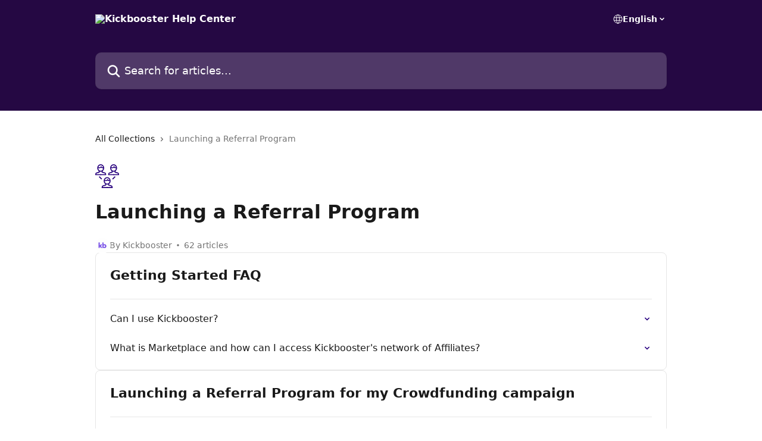

--- FILE ---
content_type: text/html; charset=utf-8
request_url: https://intercom.help/kickbooster/en/collections/109198-launching-a-referral-program
body_size: 19969
content:
<!DOCTYPE html><html lang="en"><head><meta charSet="utf-8" data-next-head=""/><title data-next-head="">Launching a Referral Program | Kickbooster Help Center</title><meta property="og:title" content="Launching a Referral Program | Kickbooster Help Center" data-next-head=""/><meta name="twitter:title" content="Launching a Referral Program | Kickbooster Help Center" data-next-head=""/><meta property="og:description" content="" data-next-head=""/><meta name="twitter:description" content="" data-next-head=""/><meta name="description" content="" data-next-head=""/><meta property="og:type" content="website" data-next-head=""/><meta name="robots" content="all" data-next-head=""/><meta name="viewport" content="width=device-width, initial-scale=1" data-next-head=""/><link href="https://intercom.help/kickbooster/assets/favicon" rel="icon" data-next-head=""/><link rel="canonical" href="https://intercom.help/kickbooster/en/collections/109198-launching-a-referral-program" data-next-head=""/><link rel="alternate" href="https://intercom.help/kickbooster/en/collections/109198-launching-a-referral-program" hrefLang="en" data-next-head=""/><link rel="alternate" href="https://intercom.help/kickbooster/en/collections/109198-launching-a-referral-program" hrefLang="x-default" data-next-head=""/><link nonce="tnBAgFMDcPOxrXxCMZsc5X/45sGGFHsHTGL9/TBxqBQ=" rel="preload" href="https://static.intercomassets.com/_next/static/css/3141721a1e975790.css" as="style"/><link nonce="tnBAgFMDcPOxrXxCMZsc5X/45sGGFHsHTGL9/TBxqBQ=" rel="stylesheet" href="https://static.intercomassets.com/_next/static/css/3141721a1e975790.css" data-n-g=""/><noscript data-n-css="tnBAgFMDcPOxrXxCMZsc5X/45sGGFHsHTGL9/TBxqBQ="></noscript><script defer="" nonce="tnBAgFMDcPOxrXxCMZsc5X/45sGGFHsHTGL9/TBxqBQ=" nomodule="" src="https://static.intercomassets.com/_next/static/chunks/polyfills-42372ed130431b0a.js"></script><script defer="" src="https://static.intercomassets.com/_next/static/chunks/7506.a4d4b38169fb1abb.js" nonce="tnBAgFMDcPOxrXxCMZsc5X/45sGGFHsHTGL9/TBxqBQ="></script><script src="https://static.intercomassets.com/_next/static/chunks/webpack-d3c2ad680b6bebc6.js" nonce="tnBAgFMDcPOxrXxCMZsc5X/45sGGFHsHTGL9/TBxqBQ=" defer=""></script><script src="https://static.intercomassets.com/_next/static/chunks/framework-1f1b8d38c1d86c61.js" nonce="tnBAgFMDcPOxrXxCMZsc5X/45sGGFHsHTGL9/TBxqBQ=" defer=""></script><script src="https://static.intercomassets.com/_next/static/chunks/main-e24faf3b633b0eb4.js" nonce="tnBAgFMDcPOxrXxCMZsc5X/45sGGFHsHTGL9/TBxqBQ=" defer=""></script><script src="https://static.intercomassets.com/_next/static/chunks/pages/_app-4836a2a3e79a3766.js" nonce="tnBAgFMDcPOxrXxCMZsc5X/45sGGFHsHTGL9/TBxqBQ=" defer=""></script><script src="https://static.intercomassets.com/_next/static/chunks/d0502abb-aa607f45f5026044.js" nonce="tnBAgFMDcPOxrXxCMZsc5X/45sGGFHsHTGL9/TBxqBQ=" defer=""></script><script src="https://static.intercomassets.com/_next/static/chunks/6190-ef428f6633b5a03f.js" nonce="tnBAgFMDcPOxrXxCMZsc5X/45sGGFHsHTGL9/TBxqBQ=" defer=""></script><script src="https://static.intercomassets.com/_next/static/chunks/2384-242e4a028ba58b01.js" nonce="tnBAgFMDcPOxrXxCMZsc5X/45sGGFHsHTGL9/TBxqBQ=" defer=""></script><script src="https://static.intercomassets.com/_next/static/chunks/4835-9db7cd232aae5617.js" nonce="tnBAgFMDcPOxrXxCMZsc5X/45sGGFHsHTGL9/TBxqBQ=" defer=""></script><script src="https://static.intercomassets.com/_next/static/chunks/pages/%5BhelpCenterIdentifier%5D/%5Blocale%5D/collections/%5BcollectionSlug%5D-375ebba6e0fa14a3.js" nonce="tnBAgFMDcPOxrXxCMZsc5X/45sGGFHsHTGL9/TBxqBQ=" defer=""></script><script src="https://static.intercomassets.com/_next/static/-CWjWTQvdPb6SB3S45uLC/_buildManifest.js" nonce="tnBAgFMDcPOxrXxCMZsc5X/45sGGFHsHTGL9/TBxqBQ=" defer=""></script><script src="https://static.intercomassets.com/_next/static/-CWjWTQvdPb6SB3S45uLC/_ssgManifest.js" nonce="tnBAgFMDcPOxrXxCMZsc5X/45sGGFHsHTGL9/TBxqBQ=" defer=""></script><meta name="sentry-trace" content="ad1bf65f2c8ff905f2628ee72edd77e0-81a3b7f903478da0-0"/><meta name="baggage" content="sentry-environment=production,sentry-release=615059e7e8857b6056b131991cc50aec3a9a766c,sentry-public_key=187f842308a64dea9f1f64d4b1b9c298,sentry-trace_id=ad1bf65f2c8ff905f2628ee72edd77e0,sentry-org_id=2129,sentry-sampled=false,sentry-sample_rand=0.43438359515190117,sentry-sample_rate=0"/><style id="__jsx-2042161172">:root{--body-bg: rgb(255, 255, 255);
--body-image: none;
--body-bg-rgb: 255, 255, 255;
--body-border: rgb(230, 230, 230);
--body-primary-color: #1a1a1a;
--body-secondary-color: #737373;
--body-reaction-bg: rgb(242, 242, 242);
--body-reaction-text-color: rgb(64, 64, 64);
--body-toc-active-border: #737373;
--body-toc-inactive-border: #f2f2f2;
--body-toc-inactive-color: #737373;
--body-toc-active-font-weight: 400;
--body-table-border: rgb(204, 204, 204);
--body-color: hsl(0, 0%, 0%);
--footer-bg: rgb(255, 255, 255);
--footer-image: none;
--footer-border: rgb(230, 230, 230);
--footer-color: hsl(211, 10%, 61%);
--header-bg: rgb(37, 8, 67);
--header-image: none;
--header-color: hsl(0, 0%, 100%);
--collection-card-bg: rgb(255, 255, 255);
--collection-card-image: none;
--collection-card-color: hsl(259, 100%, 25%);
--card-bg: rgb(255, 255, 255);
--card-border-color: rgb(230, 230, 230);
--card-border-inner-radius: 6px;
--card-border-radius: 8px;
--card-shadow: 0 1px 2px 0 rgb(0 0 0 / 0.05);
--search-bar-border-radius: 10px;
--search-bar-width: 100%;
--ticket-blue-bg-color: #dce1f9;
--ticket-blue-text-color: #334bfa;
--ticket-green-bg-color: #d7efdc;
--ticket-green-text-color: #0f7134;
--ticket-orange-bg-color: #ffebdb;
--ticket-orange-text-color: #b24d00;
--ticket-red-bg-color: #ffdbdb;
--ticket-red-text-color: #df2020;
--header-height: 245px;
--header-subheader-background-color: #000000;
--header-subheader-font-color: #FFFFFF;
--content-block-bg: rgb(255, 255, 255);
--content-block-image: none;
--content-block-color: hsl(0, 0%, 10%);
--content-block-button-bg: rgb(51, 75, 250);
--content-block-button-image: none;
--content-block-button-color: hsl(0, 0%, 100%);
--content-block-button-radius: 6px;
--primary-color: hsl(259, 100%, 25%);
--primary-color-alpha-10: hsla(259, 100%, 25%, 0.1);
--primary-color-alpha-60: hsla(259, 100%, 25%, 0.6);
--text-on-primary-color: #ffffff}</style><style id="__jsx-1611979459">:root{--font-family-primary: system-ui, "Segoe UI", "Roboto", "Helvetica", "Arial", sans-serif, "Apple Color Emoji", "Segoe UI Emoji", "Segoe UI Symbol"}</style><style id="__jsx-2466147061">:root{--font-family-secondary: system-ui, "Segoe UI", "Roboto", "Helvetica", "Arial", sans-serif, "Apple Color Emoji", "Segoe UI Emoji", "Segoe UI Symbol"}</style><style id="__jsx-cf6f0ea00fa5c760">.fade-background.jsx-cf6f0ea00fa5c760{background:radial-gradient(333.38%100%at 50%0%,rgba(var(--body-bg-rgb),0)0%,rgba(var(--body-bg-rgb),.00925356)11.67%,rgba(var(--body-bg-rgb),.0337355)21.17%,rgba(var(--body-bg-rgb),.0718242)28.85%,rgba(var(--body-bg-rgb),.121898)35.03%,rgba(var(--body-bg-rgb),.182336)40.05%,rgba(var(--body-bg-rgb),.251516)44.25%,rgba(var(--body-bg-rgb),.327818)47.96%,rgba(var(--body-bg-rgb),.409618)51.51%,rgba(var(--body-bg-rgb),.495297)55.23%,rgba(var(--body-bg-rgb),.583232)59.47%,rgba(var(--body-bg-rgb),.671801)64.55%,rgba(var(--body-bg-rgb),.759385)70.81%,rgba(var(--body-bg-rgb),.84436)78.58%,rgba(var(--body-bg-rgb),.9551)88.2%,rgba(var(--body-bg-rgb),1)100%),var(--header-image),var(--header-bg);background-size:cover;background-position-x:center}</style></head><body><div id="__next"><div dir="ltr" class="h-full w-full"><a href="#main-content" class="sr-only font-bold text-header-color focus:not-sr-only focus:absolute focus:left-4 focus:top-4 focus:z-50" aria-roledescription="Link, Press control-option-right-arrow to exit">Skip to main content</a><main class="header__lite"><header id="header" data-testid="header" class="jsx-cf6f0ea00fa5c760 flex flex-col text-header-color"><div class="jsx-cf6f0ea00fa5c760 relative flex grow flex-col mb-9 bg-header-bg bg-header-image bg-cover bg-center pb-9"><div id="sr-announcement" aria-live="polite" class="jsx-cf6f0ea00fa5c760 sr-only"></div><div class="jsx-cf6f0ea00fa5c760 flex h-full flex-col items-center marker:shrink-0"><section class="relative flex w-full flex-col mb-6 pb-6"><div class="header__meta_wrapper flex justify-center px-5 pt-6 leading-none sm:px-10"><div class="flex items-center w-240" data-testid="subheader-container"><div class="mo__body header__site_name"><div class="header__logo"><a href="/kickbooster/en/"><img src="https://downloads.intercomcdn.com/i/o/520445/7879d245870cde060878900d/0e03b49d29998c7cbcd261182ecbfcc4.png" height="99" alt="Kickbooster Help Center"/></a></div></div><div><div class="flex items-center font-semibold"><div class="flex items-center md:hidden" data-testid="small-screen-children"><button class="flex items-center border-none bg-transparent px-1.5" data-testid="hamburger-menu-button" aria-label="Open menu"><svg width="24" height="24" viewBox="0 0 16 16" xmlns="http://www.w3.org/2000/svg" class="fill-current"><path d="M1.86861 2C1.38889 2 1 2.3806 1 2.85008C1 3.31957 1.38889 3.70017 1.86861 3.70017H14.1314C14.6111 3.70017 15 3.31957 15 2.85008C15 2.3806 14.6111 2 14.1314 2H1.86861Z"></path><path d="M1 8C1 7.53051 1.38889 7.14992 1.86861 7.14992H14.1314C14.6111 7.14992 15 7.53051 15 8C15 8.46949 14.6111 8.85008 14.1314 8.85008H1.86861C1.38889 8.85008 1 8.46949 1 8Z"></path><path d="M1 13.1499C1 12.6804 1.38889 12.2998 1.86861 12.2998H14.1314C14.6111 12.2998 15 12.6804 15 13.1499C15 13.6194 14.6111 14 14.1314 14H1.86861C1.38889 14 1 13.6194 1 13.1499Z"></path></svg></button><div class="fixed right-0 top-0 z-50 h-full w-full hidden" data-testid="hamburger-menu"><div class="flex h-full w-full justify-end bg-black bg-opacity-30"><div class="flex h-fit w-full flex-col bg-white opacity-100 sm:h-full sm:w-1/2"><button class="text-body-font flex items-center self-end border-none bg-transparent pr-6 pt-6" data-testid="hamburger-menu-close-button" aria-label="Close menu"><svg width="24" height="24" viewBox="0 0 16 16" xmlns="http://www.w3.org/2000/svg"><path d="M3.5097 3.5097C3.84165 3.17776 4.37984 3.17776 4.71178 3.5097L7.99983 6.79775L11.2879 3.5097C11.6198 3.17776 12.158 3.17776 12.49 3.5097C12.8219 3.84165 12.8219 4.37984 12.49 4.71178L9.20191 7.99983L12.49 11.2879C12.8219 11.6198 12.8219 12.158 12.49 12.49C12.158 12.8219 11.6198 12.8219 11.2879 12.49L7.99983 9.20191L4.71178 12.49C4.37984 12.8219 3.84165 12.8219 3.5097 12.49C3.17776 12.158 3.17776 11.6198 3.5097 11.2879L6.79775 7.99983L3.5097 4.71178C3.17776 4.37984 3.17776 3.84165 3.5097 3.5097Z"></path></svg></button><nav class="flex flex-col pl-4 text-black"><div class="relative cursor-pointer has-[:focus]:outline"><select class="peer absolute z-10 block h-6 w-full cursor-pointer opacity-0 md:text-base" aria-label="Change language" id="language-selector"><option value="/kickbooster/en/collections/109198-launching-a-referral-program" class="text-black" selected="">English</option></select><div class="mb-10 ml-5 flex items-center gap-1 text-md hover:opacity-80 peer-hover:opacity-80 md:m-0 md:ml-3 md:text-base" aria-hidden="true"><svg id="locale-picker-globe" width="16" height="16" viewBox="0 0 16 16" fill="none" xmlns="http://www.w3.org/2000/svg" class="shrink-0" aria-hidden="true"><path d="M8 15C11.866 15 15 11.866 15 8C15 4.13401 11.866 1 8 1C4.13401 1 1 4.13401 1 8C1 11.866 4.13401 15 8 15Z" stroke="currentColor" stroke-linecap="round" stroke-linejoin="round"></path><path d="M8 15C9.39949 15 10.534 11.866 10.534 8C10.534 4.13401 9.39949 1 8 1C6.60051 1 5.466 4.13401 5.466 8C5.466 11.866 6.60051 15 8 15Z" stroke="currentColor" stroke-linecap="round" stroke-linejoin="round"></path><path d="M1.448 5.75989H14.524" stroke="currentColor" stroke-linecap="round" stroke-linejoin="round"></path><path d="M1.448 10.2402H14.524" stroke="currentColor" stroke-linecap="round" stroke-linejoin="round"></path></svg>English<svg id="locale-picker-arrow" width="16" height="16" viewBox="0 0 16 16" fill="none" xmlns="http://www.w3.org/2000/svg" class="shrink-0" aria-hidden="true"><path d="M5 6.5L8.00093 9.5L11 6.50187" stroke="currentColor" stroke-width="1.5" stroke-linecap="round" stroke-linejoin="round"></path></svg></div></div></nav></div></div></div></div><nav class="hidden items-center md:flex" data-testid="large-screen-children"><div class="relative cursor-pointer has-[:focus]:outline"><select class="peer absolute z-10 block h-6 w-full cursor-pointer opacity-0 md:text-base" aria-label="Change language" id="language-selector"><option value="/kickbooster/en/collections/109198-launching-a-referral-program" class="text-black" selected="">English</option></select><div class="mb-10 ml-5 flex items-center gap-1 text-md hover:opacity-80 peer-hover:opacity-80 md:m-0 md:ml-3 md:text-base" aria-hidden="true"><svg id="locale-picker-globe" width="16" height="16" viewBox="0 0 16 16" fill="none" xmlns="http://www.w3.org/2000/svg" class="shrink-0" aria-hidden="true"><path d="M8 15C11.866 15 15 11.866 15 8C15 4.13401 11.866 1 8 1C4.13401 1 1 4.13401 1 8C1 11.866 4.13401 15 8 15Z" stroke="currentColor" stroke-linecap="round" stroke-linejoin="round"></path><path d="M8 15C9.39949 15 10.534 11.866 10.534 8C10.534 4.13401 9.39949 1 8 1C6.60051 1 5.466 4.13401 5.466 8C5.466 11.866 6.60051 15 8 15Z" stroke="currentColor" stroke-linecap="round" stroke-linejoin="round"></path><path d="M1.448 5.75989H14.524" stroke="currentColor" stroke-linecap="round" stroke-linejoin="round"></path><path d="M1.448 10.2402H14.524" stroke="currentColor" stroke-linecap="round" stroke-linejoin="round"></path></svg>English<svg id="locale-picker-arrow" width="16" height="16" viewBox="0 0 16 16" fill="none" xmlns="http://www.w3.org/2000/svg" class="shrink-0" aria-hidden="true"><path d="M5 6.5L8.00093 9.5L11 6.50187" stroke="currentColor" stroke-width="1.5" stroke-linecap="round" stroke-linejoin="round"></path></svg></div></div></nav></div></div></div></div></section><section class="relative mx-5 flex h-full w-full flex-col items-center px-5 sm:px-10"><div class="flex h-full max-w-full flex-col w-240 justify-end" data-testid="main-header-container"><div id="search-bar" class="relative w-full"><form action="/kickbooster/en/" autoComplete="off"><div class="flex w-full flex-col items-start"><div class="relative flex w-full sm:w-search-bar"><label for="search-input" class="sr-only">Search for articles...</label><input id="search-input" type="text" autoComplete="off" class="peer w-full rounded-search-bar border border-black-alpha-8 bg-white-alpha-20 p-4 ps-12 font-secondary text-lg text-header-color shadow-search-bar outline-none transition ease-linear placeholder:text-header-color hover:bg-white-alpha-27 hover:shadow-search-bar-hover focus:border-transparent focus:bg-white focus:text-black-10 focus:shadow-search-bar-focused placeholder:focus:text-black-45" placeholder="Search for articles..." name="q" aria-label="Search for articles..." value=""/><div class="absolute inset-y-0 start-0 flex items-center fill-header-color peer-focus-visible:fill-black-45 pointer-events-none ps-5"><svg width="22" height="21" viewBox="0 0 22 21" xmlns="http://www.w3.org/2000/svg" class="fill-inherit" aria-hidden="true"><path fill-rule="evenodd" clip-rule="evenodd" d="M3.27485 8.7001C3.27485 5.42781 5.92757 2.7751 9.19985 2.7751C12.4721 2.7751 15.1249 5.42781 15.1249 8.7001C15.1249 11.9724 12.4721 14.6251 9.19985 14.6251C5.92757 14.6251 3.27485 11.9724 3.27485 8.7001ZM9.19985 0.225098C4.51924 0.225098 0.724854 4.01948 0.724854 8.7001C0.724854 13.3807 4.51924 17.1751 9.19985 17.1751C11.0802 17.1751 12.8176 16.5627 14.2234 15.5265L19.0981 20.4013C19.5961 20.8992 20.4033 20.8992 20.9013 20.4013C21.3992 19.9033 21.3992 19.0961 20.9013 18.5981L16.0264 13.7233C17.0625 12.3176 17.6749 10.5804 17.6749 8.7001C17.6749 4.01948 13.8805 0.225098 9.19985 0.225098Z"></path></svg></div></div></div></form></div></div></section></div></div></header><div class="z-1 flex shrink-0 grow basis-auto justify-center px-5 sm:px-10"><section data-testid="main-content" id="main-content" class="max-w-full w-240"><div tabindex="-1" class="focus:outline-none"><div class="flex flex-wrap items-baseline pb-4 text-base" tabindex="0" role="navigation" aria-label="Breadcrumb"><a href="/kickbooster/en/" class="pr-2 text-body-primary-color no-underline hover:text-body-secondary-color">All Collections</a><div class="pr-2" aria-hidden="true"><svg width="6" height="10" viewBox="0 0 6 10" class="block h-2 w-2 fill-body-secondary-color rtl:rotate-180" xmlns="http://www.w3.org/2000/svg"><path fill-rule="evenodd" clip-rule="evenodd" d="M0.648862 0.898862C0.316916 1.23081 0.316916 1.769 0.648862 2.10094L3.54782 4.9999L0.648862 7.89886C0.316916 8.23081 0.316917 8.769 0.648862 9.10094C0.980808 9.43289 1.519 9.43289 1.85094 9.10094L5.35094 5.60094C5.68289 5.269 5.68289 4.73081 5.35094 4.39886L1.85094 0.898862C1.519 0.566916 0.980807 0.566916 0.648862 0.898862Z"></path></svg></div><div class="text-body-secondary-color">Launching a Referral Program</div></div></div><div class="flex flex-col gap-10 max-sm:gap-8 max-sm:pt-2 pt-4" id="launching-a-referral-program"><div><div class="mb-5"><div id="collection-icon-109198" class="flex items-center rounded-card bg-cover stroke-collection-card-color text-collection-card-color justify-start" data-testid="collection-photo"><div class="h-9 w-9 sm:h-10 sm:w-10"><img src="https://intercom.help/kickbooster/assets/svg/icon:user-group/27007D" alt="" width="100%" height="100%" loading="lazy"/></div></div></div><div class="flex flex-col"><h1 class="mb-1 font-primary text-2xl font-bold leading-10 text-body-primary-color">Launching a Referral Program</h1></div><div class="mt-5"><div class="flex gap-2" aria-hidden="true"><div class="flex flex-row"><div class="flex shrink-0 flex-col items-center justify-center rounded-full leading-normal sm:flex-row" data-testid="avatars"><img width="24" height="24" src="https://static.intercomassets.com/avatars/4658729/square_128/kb_glyph_purple-white-1615920915.png" alt="Kickbooster Team avatar" class="inline-flex items-center justify-center rounded-full bg-primary text-lg font-bold leading-6 text-primary-text shadow-solid-2 shadow-body-bg [&amp;:nth-child(n+2)]:hidden lg:[&amp;:nth-child(n+2)]:inline-flex h-6 w-6 z-4"/></div></div><span class="line-clamp-1 flex flex-wrap items-center text-base text-body-secondary-color"><span class="hidden sm:inline">By Kickbooster</span><span class="inline sm:hidden">1 author</span><svg width="4" height="4" viewBox="0 0 16 16" xmlns="http://www.w3.org/2000/svg" fill="currentColor" class="m-2"><path d="M15 8C15 4.13401 11.866 1 8 1C4.13401 1 1 4.13401 1 8C1 11.866 4.13401 15 8 15C11.866 15 15 11.866 15 8Z"></path></svg>62 articles</span></div></div></div><div class="flex flex-col gap-5"><section class="flex flex-col rounded-card border border-solid border-card-border bg-card-bg p-2 sm:p-3"><div id="getting-started-faq"><div class="p-3 pb-6 text-body-primary-color" data-testid="collection-card-header"><a class="duration-250 no-underline transition ease-linear hover:text-primary" href="https://intercom.help/kickbooster/en/collections/109205-getting-started-faq"><div class="t__h2 m-0 text-xl font-bold no-underline">Getting Started FAQ</div></a></div><hr class="mx-3 mb-2 mt-0 border-0 border-t border-solid border-body-border"/><a class="duration-250 group/article flex flex-row justify-between gap-2 py-2 no-underline transition ease-linear hover:bg-primary-alpha-10 hover:text-primary sm:rounded-card-inner sm:py-3 rounded-card-inner px-3" href="https://intercom.help/kickbooster/en/articles/2114810-can-i-use-kickbooster" data-testid="article-link"><div class="flex flex-col p-0"><span class="m-0 text-md text-body-primary-color group-hover/article:text-primary font-regular">Can I use Kickbooster?</span></div><div class="flex shrink-0 flex-col justify-center p-0"><svg class="block h-4 w-4 text-primary ltr:-rotate-90 rtl:rotate-90" fill="currentColor" viewBox="0 0 20 20" xmlns="http://www.w3.org/2000/svg"><path fill-rule="evenodd" d="M5.293 7.293a1 1 0 011.414 0L10 10.586l3.293-3.293a1 1 0 111.414 1.414l-4 4a1 1 0 01-1.414 0l-4-4a1 1 0 010-1.414z" clip-rule="evenodd"></path></svg></div></a><a class="duration-250 group/article flex flex-row justify-between gap-2 py-2 no-underline transition ease-linear hover:bg-primary-alpha-10 hover:text-primary sm:rounded-card-inner sm:py-3 rounded-card-inner px-3" href="https://intercom.help/kickbooster/en/articles/2506981-what-is-marketplace-and-how-can-i-access-kickbooster-s-network-of-affiliates" data-testid="article-link"><div class="flex flex-col p-0"><span class="m-0 text-md text-body-primary-color group-hover/article:text-primary font-regular">What is Marketplace and how can I access Kickbooster&#x27;s network of Affiliates?</span></div><div class="flex shrink-0 flex-col justify-center p-0"><svg class="block h-4 w-4 text-primary ltr:-rotate-90 rtl:rotate-90" fill="currentColor" viewBox="0 0 20 20" xmlns="http://www.w3.org/2000/svg"><path fill-rule="evenodd" d="M5.293 7.293a1 1 0 011.414 0L10 10.586l3.293-3.293a1 1 0 111.414 1.414l-4 4a1 1 0 01-1.414 0l-4-4a1 1 0 010-1.414z" clip-rule="evenodd"></path></svg></div></a></div><div></div></section><section class="flex flex-col rounded-card border border-solid border-card-border bg-card-bg p-2 sm:p-3"><div id="launching-a-referral-program-for-my-crowdfunding-campaign"><div class="p-3 pb-6 text-body-primary-color" data-testid="collection-card-header"><a class="duration-250 no-underline transition ease-linear hover:text-primary" href="https://intercom.help/kickbooster/en/collections/109229-launching-a-referral-program-for-my-crowdfunding-campaign"><div class="t__h2 m-0 text-xl font-bold no-underline">Launching a Referral Program for my Crowdfunding campaign</div></a></div><hr class="mx-3 mb-2 mt-0 border-0 border-t border-solid border-body-border"/><a class="duration-250 group/article flex flex-row justify-between gap-2 py-2 no-underline transition ease-linear hover:bg-primary-alpha-10 hover:text-primary sm:rounded-card-inner sm:py-3 rounded-card-inner px-3" href="https://intercom.help/kickbooster/en/articles/2118505-best-practices-running-a-successful-referral-program-for-your-crowdfunding-campaign" data-testid="article-link"><div class="flex flex-col p-0"><span class="m-0 text-md text-body-primary-color group-hover/article:text-primary font-regular">Best Practices: Running a Successful Referral Program for Your Crowdfunding Campaign</span></div><div class="flex shrink-0 flex-col justify-center p-0"><svg class="block h-4 w-4 text-primary ltr:-rotate-90 rtl:rotate-90" fill="currentColor" viewBox="0 0 20 20" xmlns="http://www.w3.org/2000/svg"><path fill-rule="evenodd" d="M5.293 7.293a1 1 0 011.414 0L10 10.586l3.293-3.293a1 1 0 111.414 1.414l-4 4a1 1 0 01-1.414 0l-4-4a1 1 0 010-1.414z" clip-rule="evenodd"></path></svg></div></a><a class="duration-250 group/article flex flex-row justify-between gap-2 py-2 no-underline transition ease-linear hover:bg-primary-alpha-10 hover:text-primary sm:rounded-card-inner sm:py-3 rounded-card-inner px-3" href="https://intercom.help/kickbooster/en/articles/2132417-best-practices-pitching-your-referral-program-to-your-backers" data-testid="article-link"><div class="flex flex-col p-0"><span class="m-0 text-md text-body-primary-color group-hover/article:text-primary font-regular">Best Practices: Pitching your Referral Program to Your Backers</span></div><div class="flex shrink-0 flex-col justify-center p-0"><svg class="block h-4 w-4 text-primary ltr:-rotate-90 rtl:rotate-90" fill="currentColor" viewBox="0 0 20 20" xmlns="http://www.w3.org/2000/svg"><path fill-rule="evenodd" d="M5.293 7.293a1 1 0 011.414 0L10 10.586l3.293-3.293a1 1 0 111.414 1.414l-4 4a1 1 0 01-1.414 0l-4-4a1 1 0 010-1.414z" clip-rule="evenodd"></path></svg></div></a><a class="duration-250 group/article flex flex-row justify-between gap-2 py-2 no-underline transition ease-linear hover:bg-primary-alpha-10 hover:text-primary sm:rounded-card-inner sm:py-3 rounded-card-inner px-3" href="https://intercom.help/kickbooster/en/articles/1480605-best-practices-pitching-your-referral-campaign-to-the-media" data-testid="article-link"><div class="flex flex-col p-0"><span class="m-0 text-md text-body-primary-color group-hover/article:text-primary font-regular">Best Practices: Pitching your Referral Campaign to the Media</span></div><div class="flex shrink-0 flex-col justify-center p-0"><svg class="block h-4 w-4 text-primary ltr:-rotate-90 rtl:rotate-90" fill="currentColor" viewBox="0 0 20 20" xmlns="http://www.w3.org/2000/svg"><path fill-rule="evenodd" d="M5.293 7.293a1 1 0 011.414 0L10 10.586l3.293-3.293a1 1 0 111.414 1.414l-4 4a1 1 0 01-1.414 0l-4-4a1 1 0 010-1.414z" clip-rule="evenodd"></path></svg></div></a><a class="duration-250 group/article flex flex-row justify-between gap-2 py-2 no-underline transition ease-linear hover:bg-primary-alpha-10 hover:text-primary sm:rounded-card-inner sm:py-3 rounded-card-inner px-3" href="https://intercom.help/kickbooster/en/articles/1079407-how-do-i-set-up-a-referral-program-for-my-crowdfunding-campaign" data-testid="article-link"><div class="flex flex-col p-0"><span class="m-0 text-md text-body-primary-color group-hover/article:text-primary font-regular">How do I set up a referral program for my crowdfunding campaign?</span></div><div class="flex shrink-0 flex-col justify-center p-0"><svg class="block h-4 w-4 text-primary ltr:-rotate-90 rtl:rotate-90" fill="currentColor" viewBox="0 0 20 20" xmlns="http://www.w3.org/2000/svg"><path fill-rule="evenodd" d="M5.293 7.293a1 1 0 011.414 0L10 10.586l3.293-3.293a1 1 0 111.414 1.414l-4 4a1 1 0 01-1.414 0l-4-4a1 1 0 010-1.414z" clip-rule="evenodd"></path></svg></div></a><a class="duration-250 group/article flex flex-row justify-between gap-2 py-2 no-underline transition ease-linear hover:bg-primary-alpha-10 hover:text-primary sm:rounded-card-inner sm:py-3 rounded-card-inner px-3" href="https://intercom.help/kickbooster/en/articles/3642130-can-i-launch-my-referral-program-before-my-crowdfunding-campaign-is-live" data-testid="article-link"><div class="flex flex-col p-0"><span class="m-0 text-md text-body-primary-color group-hover/article:text-primary font-regular">Can I launch my referral program before my crowdfunding campaign is live?</span></div><div class="flex shrink-0 flex-col justify-center p-0"><svg class="block h-4 w-4 text-primary ltr:-rotate-90 rtl:rotate-90" fill="currentColor" viewBox="0 0 20 20" xmlns="http://www.w3.org/2000/svg"><path fill-rule="evenodd" d="M5.293 7.293a1 1 0 011.414 0L10 10.586l3.293-3.293a1 1 0 111.414 1.414l-4 4a1 1 0 01-1.414 0l-4-4a1 1 0 010-1.414z" clip-rule="evenodd"></path></svg></div></a><a class="duration-250 group/article flex flex-row justify-between gap-2 py-2 no-underline transition ease-linear hover:bg-primary-alpha-10 hover:text-primary sm:rounded-card-inner sm:py-3 rounded-card-inner px-3" href="https://intercom.help/kickbooster/en/articles/1792474-adding-kickbooster-as-a-collaborator-to-your-kickstarter-campaign" data-testid="article-link"><div class="flex flex-col p-0"><span class="m-0 text-md text-body-primary-color group-hover/article:text-primary font-regular">Adding Kickbooster as a Collaborator to Your Kickstarter Campaign</span></div><div class="flex shrink-0 flex-col justify-center p-0"><svg class="block h-4 w-4 text-primary ltr:-rotate-90 rtl:rotate-90" fill="currentColor" viewBox="0 0 20 20" xmlns="http://www.w3.org/2000/svg"><path fill-rule="evenodd" d="M5.293 7.293a1 1 0 011.414 0L10 10.586l3.293-3.293a1 1 0 111.414 1.414l-4 4a1 1 0 01-1.414 0l-4-4a1 1 0 010-1.414z" clip-rule="evenodd"></path></svg></div></a><a class="duration-250 group/article flex flex-row justify-between gap-2 py-2 no-underline transition ease-linear hover:bg-primary-alpha-10 hover:text-primary sm:rounded-card-inner sm:py-3 rounded-card-inner px-3" href="https://intercom.help/kickbooster/en/articles/1682799-adding-kickbooster-as-a-team-member-on-indiegogo" data-testid="article-link"><div class="flex flex-col p-0"><span class="m-0 text-md text-body-primary-color group-hover/article:text-primary font-regular">Adding Kickbooster as a Team Member on Indiegogo</span></div><div class="flex shrink-0 flex-col justify-center p-0"><svg class="block h-4 w-4 text-primary ltr:-rotate-90 rtl:rotate-90" fill="currentColor" viewBox="0 0 20 20" xmlns="http://www.w3.org/2000/svg"><path fill-rule="evenodd" d="M5.293 7.293a1 1 0 011.414 0L10 10.586l3.293-3.293a1 1 0 111.414 1.414l-4 4a1 1 0 01-1.414 0l-4-4a1 1 0 010-1.414z" clip-rule="evenodd"></path></svg></div></a><a class="duration-250 group/article flex flex-row justify-between gap-2 py-2 no-underline transition ease-linear hover:bg-primary-alpha-10 hover:text-primary sm:rounded-card-inner sm:py-3 rounded-card-inner px-3" href="https://intercom.help/kickbooster/en/articles/1476736-how-do-i-spread-the-word-about-my-referral-program" data-testid="article-link"><div class="flex flex-col p-0"><span class="m-0 text-md text-body-primary-color group-hover/article:text-primary font-regular">How do I spread the word about my referral program?</span></div><div class="flex shrink-0 flex-col justify-center p-0"><svg class="block h-4 w-4 text-primary ltr:-rotate-90 rtl:rotate-90" fill="currentColor" viewBox="0 0 20 20" xmlns="http://www.w3.org/2000/svg"><path fill-rule="evenodd" d="M5.293 7.293a1 1 0 011.414 0L10 10.586l3.293-3.293a1 1 0 111.414 1.414l-4 4a1 1 0 01-1.414 0l-4-4a1 1 0 010-1.414z" clip-rule="evenodd"></path></svg></div></a><a class="duration-250 group/article flex flex-row justify-between gap-2 py-2 no-underline transition ease-linear hover:bg-primary-alpha-10 hover:text-primary sm:rounded-card-inner sm:py-3 rounded-card-inner px-3" href="https://intercom.help/kickbooster/en/articles/1071270-i-don-t-have-any-pledges-with-kickbooster-yet-what-s-going-on" data-testid="article-link"><div class="flex flex-col p-0"><span class="m-0 text-md text-body-primary-color group-hover/article:text-primary font-regular">I don&#x27;t have any pledges with Kickbooster yet, what&#x27;s going on?</span></div><div class="flex shrink-0 flex-col justify-center p-0"><svg class="block h-4 w-4 text-primary ltr:-rotate-90 rtl:rotate-90" fill="currentColor" viewBox="0 0 20 20" xmlns="http://www.w3.org/2000/svg"><path fill-rule="evenodd" d="M5.293 7.293a1 1 0 011.414 0L10 10.586l3.293-3.293a1 1 0 111.414 1.414l-4 4a1 1 0 01-1.414 0l-4-4a1 1 0 010-1.414z" clip-rule="evenodd"></path></svg></div></a><a class="duration-250 group/article flex flex-row justify-between gap-2 py-2 no-underline transition ease-linear hover:bg-primary-alpha-10 hover:text-primary sm:rounded-card-inner sm:py-3 rounded-card-inner px-3" href="https://intercom.help/kickbooster/en/articles/376688-how-to-adjust-your-affiliate-s-commissions" data-testid="article-link"><div class="flex flex-col p-0"><span class="m-0 text-md text-body-primary-color group-hover/article:text-primary font-regular">How to adjust your Affiliate&#x27;s commissions</span></div><div class="flex shrink-0 flex-col justify-center p-0"><svg class="block h-4 w-4 text-primary ltr:-rotate-90 rtl:rotate-90" fill="currentColor" viewBox="0 0 20 20" xmlns="http://www.w3.org/2000/svg"><path fill-rule="evenodd" d="M5.293 7.293a1 1 0 011.414 0L10 10.586l3.293-3.293a1 1 0 111.414 1.414l-4 4a1 1 0 01-1.414 0l-4-4a1 1 0 010-1.414z" clip-rule="evenodd"></path></svg></div></a><a class="duration-250 group/article flex flex-row justify-between gap-2 py-2 no-underline transition ease-linear hover:bg-primary-alpha-10 hover:text-primary sm:rounded-card-inner sm:py-3 rounded-card-inner px-3" href="https://intercom.help/kickbooster/en/articles/10103981-can-i-continue-my-referral-program-on-indiegogo-indemand-or-kickstarter-late-pledges" data-testid="article-link"><div class="flex flex-col p-0"><span class="m-0 text-md text-body-primary-color group-hover/article:text-primary font-regular">Can I continue my referral program on Indiegogo InDemand or Kickstarter Late Pledges?</span></div><div class="flex shrink-0 flex-col justify-center p-0"><svg class="block h-4 w-4 text-primary ltr:-rotate-90 rtl:rotate-90" fill="currentColor" viewBox="0 0 20 20" xmlns="http://www.w3.org/2000/svg"><path fill-rule="evenodd" d="M5.293 7.293a1 1 0 011.414 0L10 10.586l3.293-3.293a1 1 0 111.414 1.414l-4 4a1 1 0 01-1.414 0l-4-4a1 1 0 010-1.414z" clip-rule="evenodd"></path></svg></div></a><a class="duration-250 group/article flex flex-row justify-between gap-2 py-2 no-underline transition ease-linear hover:bg-primary-alpha-10 hover:text-primary sm:rounded-card-inner sm:py-3 rounded-card-inner px-3" href="https://intercom.help/kickbooster/en/articles/10120273-can-i-start-using-kickbooster-for-my-indiegogo-indemand-or-late-pledges-campaign" data-testid="article-link"><div class="flex flex-col p-0"><span class="m-0 text-md text-body-primary-color group-hover/article:text-primary font-regular">Can I start using Kickbooster for my Indiegogo InDemand or Late Pledges campaign?</span></div><div class="flex shrink-0 flex-col justify-center p-0"><svg class="block h-4 w-4 text-primary ltr:-rotate-90 rtl:rotate-90" fill="currentColor" viewBox="0 0 20 20" xmlns="http://www.w3.org/2000/svg"><path fill-rule="evenodd" d="M5.293 7.293a1 1 0 011.414 0L10 10.586l3.293-3.293a1 1 0 111.414 1.414l-4 4a1 1 0 01-1.414 0l-4-4a1 1 0 010-1.414z" clip-rule="evenodd"></path></svg></div></a><a class="duration-250 group/article flex flex-row justify-between gap-2 py-2 no-underline transition ease-linear hover:bg-primary-alpha-10 hover:text-primary sm:rounded-card-inner sm:py-3 rounded-card-inner px-3" href="https://intercom.help/kickbooster/en/articles/10517999-how-does-kickbooster-track-referrals-for-crowdfunding-campaigns" data-testid="article-link"><div class="flex flex-col p-0"><span class="m-0 text-md text-body-primary-color group-hover/article:text-primary font-regular">How Does Kickbooster Track Referrals for Crowdfunding Campaigns?</span></div><div class="flex shrink-0 flex-col justify-center p-0"><svg class="block h-4 w-4 text-primary ltr:-rotate-90 rtl:rotate-90" fill="currentColor" viewBox="0 0 20 20" xmlns="http://www.w3.org/2000/svg"><path fill-rule="evenodd" d="M5.293 7.293a1 1 0 011.414 0L10 10.586l3.293-3.293a1 1 0 111.414 1.414l-4 4a1 1 0 01-1.414 0l-4-4a1 1 0 010-1.414z" clip-rule="evenodd"></path></svg></div></a><a class="duration-250 group/article flex flex-row justify-between gap-2 py-2 no-underline transition ease-linear hover:bg-primary-alpha-10 hover:text-primary sm:rounded-card-inner sm:py-3 rounded-card-inner px-3" href="https://intercom.help/kickbooster/en/articles/10970991-understanding-how-shipping-costs-affect-commission-calculations" data-testid="article-link"><div class="flex flex-col p-0"><span class="m-0 text-md text-body-primary-color group-hover/article:text-primary font-regular">Understanding How Shipping Costs Affect Commission Calculations</span></div><div class="flex shrink-0 flex-col justify-center p-0"><svg class="block h-4 w-4 text-primary ltr:-rotate-90 rtl:rotate-90" fill="currentColor" viewBox="0 0 20 20" xmlns="http://www.w3.org/2000/svg"><path fill-rule="evenodd" d="M5.293 7.293a1 1 0 011.414 0L10 10.586l3.293-3.293a1 1 0 111.414 1.414l-4 4a1 1 0 01-1.414 0l-4-4a1 1 0 010-1.414z" clip-rule="evenodd"></path></svg></div></a></div><div></div></section><section class="flex flex-col rounded-card border border-solid border-card-border bg-card-bg p-2 sm:p-3"><div id="launching-a-referral-program-for-my-shopify-store"><div class="p-3 pb-6 text-body-primary-color" data-testid="collection-card-header"><a class="duration-250 no-underline transition ease-linear hover:text-primary" href="https://intercom.help/kickbooster/en/collections/109235-launching-a-referral-program-for-my-shopify-store"><div class="t__h2 m-0 text-xl font-bold no-underline">Launching a referral program for my Shopify store</div></a></div><hr class="mx-3 mb-2 mt-0 border-0 border-t border-solid border-body-border"/><a class="duration-250 group/article flex flex-row justify-between gap-2 py-2 no-underline transition ease-linear hover:bg-primary-alpha-10 hover:text-primary sm:rounded-card-inner sm:py-3 rounded-card-inner px-3" href="https://intercom.help/kickbooster/en/articles/5953026-how-to-install-the-kickbooster-app-on-your-shopify-store" data-testid="article-link"><div class="flex flex-col p-0"><span class="m-0 text-md text-body-primary-color group-hover/article:text-primary font-regular">How to install the Kickbooster app on your Shopify store</span></div><div class="flex shrink-0 flex-col justify-center p-0"><svg class="block h-4 w-4 text-primary ltr:-rotate-90 rtl:rotate-90" fill="currentColor" viewBox="0 0 20 20" xmlns="http://www.w3.org/2000/svg"><path fill-rule="evenodd" d="M5.293 7.293a1 1 0 011.414 0L10 10.586l3.293-3.293a1 1 0 111.414 1.414l-4 4a1 1 0 01-1.414 0l-4-4a1 1 0 010-1.414z" clip-rule="evenodd"></path></svg></div></a><a class="duration-250 group/article flex flex-row justify-between gap-2 py-2 no-underline transition ease-linear hover:bg-primary-alpha-10 hover:text-primary sm:rounded-card-inner sm:py-3 rounded-card-inner px-3" href="https://intercom.help/kickbooster/en/articles/2441768-how-do-i-set-up-a-referral-program-for-my-ecommerce-store" data-testid="article-link"><div class="flex flex-col p-0"><span class="m-0 text-md text-body-primary-color group-hover/article:text-primary font-regular">How do I set up a referral program for my eCommerce store?</span></div><div class="flex shrink-0 flex-col justify-center p-0"><svg class="block h-4 w-4 text-primary ltr:-rotate-90 rtl:rotate-90" fill="currentColor" viewBox="0 0 20 20" xmlns="http://www.w3.org/2000/svg"><path fill-rule="evenodd" d="M5.293 7.293a1 1 0 011.414 0L10 10.586l3.293-3.293a1 1 0 111.414 1.414l-4 4a1 1 0 01-1.414 0l-4-4a1 1 0 010-1.414z" clip-rule="evenodd"></path></svg></div></a><a class="duration-250 group/article flex flex-row justify-between gap-2 py-2 no-underline transition ease-linear hover:bg-primary-alpha-10 hover:text-primary sm:rounded-card-inner sm:py-3 rounded-card-inner px-3" href="https://intercom.help/kickbooster/en/articles/2128904-best-practices-running-a-referral-program-for-your-ecommerce-store" data-testid="article-link"><div class="flex flex-col p-0"><span class="m-0 text-md text-body-primary-color group-hover/article:text-primary font-regular">Best Practices: Running a referral program for your eCommerce store</span></div><div class="flex shrink-0 flex-col justify-center p-0"><svg class="block h-4 w-4 text-primary ltr:-rotate-90 rtl:rotate-90" fill="currentColor" viewBox="0 0 20 20" xmlns="http://www.w3.org/2000/svg"><path fill-rule="evenodd" d="M5.293 7.293a1 1 0 011.414 0L10 10.586l3.293-3.293a1 1 0 111.414 1.414l-4 4a1 1 0 01-1.414 0l-4-4a1 1 0 010-1.414z" clip-rule="evenodd"></path></svg></div></a><a class="duration-250 group/article flex flex-row justify-between gap-2 py-2 no-underline transition ease-linear hover:bg-primary-alpha-10 hover:text-primary sm:rounded-card-inner sm:py-3 rounded-card-inner px-3" href="https://intercom.help/kickbooster/en/articles/10012590-what-is-a-post-purchase-referral-program" data-testid="article-link"><div class="flex flex-col p-0"><span class="m-0 text-md text-body-primary-color group-hover/article:text-primary font-regular">What is a Post Purchase referral program?</span></div><div class="flex shrink-0 flex-col justify-center p-0"><svg class="block h-4 w-4 text-primary ltr:-rotate-90 rtl:rotate-90" fill="currentColor" viewBox="0 0 20 20" xmlns="http://www.w3.org/2000/svg"><path fill-rule="evenodd" d="M5.293 7.293a1 1 0 011.414 0L10 10.586l3.293-3.293a1 1 0 111.414 1.414l-4 4a1 1 0 01-1.414 0l-4-4a1 1 0 010-1.414z" clip-rule="evenodd"></path></svg></div></a><a class="duration-250 group/article flex flex-row justify-between gap-2 py-2 no-underline transition ease-linear hover:bg-primary-alpha-10 hover:text-primary sm:rounded-card-inner sm:py-3 rounded-card-inner px-3" href="https://intercom.help/kickbooster/en/articles/10004107-how-to-invite-customers-to-join-your-referral-program-after-checkout" data-testid="article-link"><div class="flex flex-col p-0"><span class="m-0 text-md text-body-primary-color group-hover/article:text-primary font-regular">How to Invite Customers to Join Your Referral Program After Checkout</span></div><div class="flex shrink-0 flex-col justify-center p-0"><svg class="block h-4 w-4 text-primary ltr:-rotate-90 rtl:rotate-90" fill="currentColor" viewBox="0 0 20 20" xmlns="http://www.w3.org/2000/svg"><path fill-rule="evenodd" d="M5.293 7.293a1 1 0 011.414 0L10 10.586l3.293-3.293a1 1 0 111.414 1.414l-4 4a1 1 0 01-1.414 0l-4-4a1 1 0 010-1.414z" clip-rule="evenodd"></path></svg></div></a><a class="duration-250 group/article flex flex-row justify-between gap-2 py-2 no-underline transition ease-linear hover:bg-primary-alpha-10 hover:text-primary sm:rounded-card-inner sm:py-3 rounded-card-inner px-3" href="https://intercom.help/kickbooster/en/articles/10280764-how-to-embed-your-signup-form-on-your-shopify-store" data-testid="article-link"><div class="flex flex-col p-0"><span class="m-0 text-md text-body-primary-color group-hover/article:text-primary font-regular">How to Embed Your Signup Form on Your Shopify Store</span></div><div class="flex shrink-0 flex-col justify-center p-0"><svg class="block h-4 w-4 text-primary ltr:-rotate-90 rtl:rotate-90" fill="currentColor" viewBox="0 0 20 20" xmlns="http://www.w3.org/2000/svg"><path fill-rule="evenodd" d="M5.293 7.293a1 1 0 011.414 0L10 10.586l3.293-3.293a1 1 0 111.414 1.414l-4 4a1 1 0 01-1.414 0l-4-4a1 1 0 010-1.414z" clip-rule="evenodd"></path></svg></div></a><a class="duration-250 group/article flex flex-row justify-between gap-2 py-2 no-underline transition ease-linear hover:bg-primary-alpha-10 hover:text-primary sm:rounded-card-inner sm:py-3 rounded-card-inner px-3" href="https://intercom.help/kickbooster/en/articles/2146404-all-about-cookies" data-testid="article-link"><div class="flex flex-col p-0"><span class="m-0 text-md text-body-primary-color group-hover/article:text-primary font-regular">All about cookies</span></div><div class="flex shrink-0 flex-col justify-center p-0"><svg class="block h-4 w-4 text-primary ltr:-rotate-90 rtl:rotate-90" fill="currentColor" viewBox="0 0 20 20" xmlns="http://www.w3.org/2000/svg"><path fill-rule="evenodd" d="M5.293 7.293a1 1 0 011.414 0L10 10.586l3.293-3.293a1 1 0 111.414 1.414l-4 4a1 1 0 01-1.414 0l-4-4a1 1 0 010-1.414z" clip-rule="evenodd"></path></svg></div></a><a class="duration-250 group/article flex flex-row justify-between gap-2 py-2 no-underline transition ease-linear hover:bg-primary-alpha-10 hover:text-primary sm:rounded-card-inner sm:py-3 rounded-card-inner px-3" href="https://intercom.help/kickbooster/en/articles/2151497-setting-a-referral-review-period" data-testid="article-link"><div class="flex flex-col p-0"><span class="m-0 text-md text-body-primary-color group-hover/article:text-primary font-regular">Setting a Referral Review Period</span></div><div class="flex shrink-0 flex-col justify-center p-0"><svg class="block h-4 w-4 text-primary ltr:-rotate-90 rtl:rotate-90" fill="currentColor" viewBox="0 0 20 20" xmlns="http://www.w3.org/2000/svg"><path fill-rule="evenodd" d="M5.293 7.293a1 1 0 011.414 0L10 10.586l3.293-3.293a1 1 0 111.414 1.414l-4 4a1 1 0 01-1.414 0l-4-4a1 1 0 010-1.414z" clip-rule="evenodd"></path></svg></div></a><a class="duration-250 group/article flex flex-row justify-between gap-2 py-2 no-underline transition ease-linear hover:bg-primary-alpha-10 hover:text-primary sm:rounded-card-inner sm:py-3 rounded-card-inner px-3" href="https://intercom.help/kickbooster/en/articles/10309720-adjusting-affiliate-commissions-discount-values" data-testid="article-link"><div class="flex flex-col p-0"><span class="m-0 text-md text-body-primary-color group-hover/article:text-primary font-regular">Adjusting Affiliate Commissions &amp; Discount Values</span></div><div class="flex shrink-0 flex-col justify-center p-0"><svg class="block h-4 w-4 text-primary ltr:-rotate-90 rtl:rotate-90" fill="currentColor" viewBox="0 0 20 20" xmlns="http://www.w3.org/2000/svg"><path fill-rule="evenodd" d="M5.293 7.293a1 1 0 011.414 0L10 10.586l3.293-3.293a1 1 0 111.414 1.414l-4 4a1 1 0 01-1.414 0l-4-4a1 1 0 010-1.414z" clip-rule="evenodd"></path></svg></div></a><a class="duration-250 group/article flex flex-row justify-between gap-2 py-2 no-underline transition ease-linear hover:bg-primary-alpha-10 hover:text-primary sm:rounded-card-inner sm:py-3 rounded-card-inner px-3" href="https://intercom.help/kickbooster/en/articles/2708663-rewarding-your-affiliates-with-store-credit" data-testid="article-link"><div class="flex flex-col p-0"><span class="m-0 text-md text-body-primary-color group-hover/article:text-primary font-regular">Rewarding your Affiliates with store credit</span></div><div class="flex shrink-0 flex-col justify-center p-0"><svg class="block h-4 w-4 text-primary ltr:-rotate-90 rtl:rotate-90" fill="currentColor" viewBox="0 0 20 20" xmlns="http://www.w3.org/2000/svg"><path fill-rule="evenodd" d="M5.293 7.293a1 1 0 011.414 0L10 10.586l3.293-3.293a1 1 0 111.414 1.414l-4 4a1 1 0 01-1.414 0l-4-4a1 1 0 010-1.414z" clip-rule="evenodd"></path></svg></div></a><a class="duration-250 group/article flex flex-row justify-between gap-2 py-2 no-underline transition ease-linear hover:bg-primary-alpha-10 hover:text-primary sm:rounded-card-inner sm:py-3 rounded-card-inner px-3" href="https://intercom.help/kickbooster/en/articles/2821913-how-can-i-prevent-affiliates-from-referring-themselves" data-testid="article-link"><div class="flex flex-col p-0"><span class="m-0 text-md text-body-primary-color group-hover/article:text-primary font-regular">How can I prevent Affiliates from referring themselves?</span></div><div class="flex shrink-0 flex-col justify-center p-0"><svg class="block h-4 w-4 text-primary ltr:-rotate-90 rtl:rotate-90" fill="currentColor" viewBox="0 0 20 20" xmlns="http://www.w3.org/2000/svg"><path fill-rule="evenodd" d="M5.293 7.293a1 1 0 011.414 0L10 10.586l3.293-3.293a1 1 0 111.414 1.414l-4 4a1 1 0 01-1.414 0l-4-4a1 1 0 010-1.414z" clip-rule="evenodd"></path></svg></div></a><a class="duration-250 group/article flex flex-row justify-between gap-2 py-2 no-underline transition ease-linear hover:bg-primary-alpha-10 hover:text-primary sm:rounded-card-inner sm:py-3 rounded-card-inner px-3" href="https://intercom.help/kickbooster/en/articles/10007448-how-to-upgrade-to-shopify-checkout-extensibility" data-testid="article-link"><div class="flex flex-col p-0"><span class="m-0 text-md text-body-primary-color group-hover/article:text-primary font-regular">How to upgrade to Shopify Checkout Extensibility</span></div><div class="flex shrink-0 flex-col justify-center p-0"><svg class="block h-4 w-4 text-primary ltr:-rotate-90 rtl:rotate-90" fill="currentColor" viewBox="0 0 20 20" xmlns="http://www.w3.org/2000/svg"><path fill-rule="evenodd" d="M5.293 7.293a1 1 0 011.414 0L10 10.586l3.293-3.293a1 1 0 111.414 1.414l-4 4a1 1 0 01-1.414 0l-4-4a1 1 0 010-1.414z" clip-rule="evenodd"></path></svg></div></a><a class="duration-250 group/article flex flex-row justify-between gap-2 py-2 no-underline transition ease-linear hover:bg-primary-alpha-10 hover:text-primary sm:rounded-card-inner sm:py-3 rounded-card-inner px-3" href="https://intercom.help/kickbooster/en/articles/10167561-enabling-kickbooster-app-setting-in-your-shopify-theme" data-testid="article-link"><div class="flex flex-col p-0"><span class="m-0 text-md text-body-primary-color group-hover/article:text-primary font-regular">Enabling Kickbooster App Setting in Your Shopify Theme</span></div><div class="flex shrink-0 flex-col justify-center p-0"><svg class="block h-4 w-4 text-primary ltr:-rotate-90 rtl:rotate-90" fill="currentColor" viewBox="0 0 20 20" xmlns="http://www.w3.org/2000/svg"><path fill-rule="evenodd" d="M5.293 7.293a1 1 0 011.414 0L10 10.586l3.293-3.293a1 1 0 111.414 1.414l-4 4a1 1 0 01-1.414 0l-4-4a1 1 0 010-1.414z" clip-rule="evenodd"></path></svg></div></a><a class="duration-250 group/article flex flex-row justify-between gap-2 py-2 no-underline transition ease-linear hover:bg-primary-alpha-10 hover:text-primary sm:rounded-card-inner sm:py-3 rounded-card-inner px-3" href="https://intercom.help/kickbooster/en/articles/9518447-adding-extra-parameters-to-your-affiliate-links-for-enhanced-tracking" data-testid="article-link"><div class="flex flex-col p-0"><span class="m-0 text-md text-body-primary-color group-hover/article:text-primary font-regular">Adding Extra Parameters to Your Affiliate Links for Enhanced Tracking</span></div><div class="flex shrink-0 flex-col justify-center p-0"><svg class="block h-4 w-4 text-primary ltr:-rotate-90 rtl:rotate-90" fill="currentColor" viewBox="0 0 20 20" xmlns="http://www.w3.org/2000/svg"><path fill-rule="evenodd" d="M5.293 7.293a1 1 0 011.414 0L10 10.586l3.293-3.293a1 1 0 111.414 1.414l-4 4a1 1 0 01-1.414 0l-4-4a1 1 0 010-1.414z" clip-rule="evenodd"></path></svg></div></a><a class="duration-250 group/article flex flex-row justify-between gap-2 py-2 no-underline transition ease-linear hover:bg-primary-alpha-10 hover:text-primary sm:rounded-card-inner sm:py-3 rounded-card-inner px-3" href="https://intercom.help/kickbooster/en/articles/10509484-using-affiliate-discount-codes-to-track-referrals" data-testid="article-link"><div class="flex flex-col p-0"><span class="m-0 text-md text-body-primary-color group-hover/article:text-primary font-regular">Using Affiliate Discount Codes to Track Referrals</span></div><div class="flex shrink-0 flex-col justify-center p-0"><svg class="block h-4 w-4 text-primary ltr:-rotate-90 rtl:rotate-90" fill="currentColor" viewBox="0 0 20 20" xmlns="http://www.w3.org/2000/svg"><path fill-rule="evenodd" d="M5.293 7.293a1 1 0 011.414 0L10 10.586l3.293-3.293a1 1 0 111.414 1.414l-4 4a1 1 0 01-1.414 0l-4-4a1 1 0 010-1.414z" clip-rule="evenodd"></path></svg></div></a><a class="duration-250 group/article flex flex-row justify-between gap-2 py-2 no-underline transition ease-linear hover:bg-primary-alpha-10 hover:text-primary sm:rounded-card-inner sm:py-3 rounded-card-inner px-3" href="https://intercom.help/kickbooster/en/articles/10517185-selecting-specific-products-for-your-referral-program" data-testid="article-link"><div class="flex flex-col p-0"><span class="m-0 text-md text-body-primary-color group-hover/article:text-primary font-regular">Selecting Specific Products for Your Referral Program</span></div><div class="flex shrink-0 flex-col justify-center p-0"><svg class="block h-4 w-4 text-primary ltr:-rotate-90 rtl:rotate-90" fill="currentColor" viewBox="0 0 20 20" xmlns="http://www.w3.org/2000/svg"><path fill-rule="evenodd" d="M5.293 7.293a1 1 0 011.414 0L10 10.586l3.293-3.293a1 1 0 111.414 1.414l-4 4a1 1 0 01-1.414 0l-4-4a1 1 0 010-1.414z" clip-rule="evenodd"></path></svg></div></a><a class="duration-250 group/article flex flex-row justify-between gap-2 py-2 no-underline transition ease-linear hover:bg-primary-alpha-10 hover:text-primary sm:rounded-card-inner sm:py-3 rounded-card-inner px-3" href="https://intercom.help/kickbooster/en/articles/10874161-manually-attributing-discount-codes-to-affiliates" data-testid="article-link"><div class="flex flex-col p-0"><span class="m-0 text-md text-body-primary-color group-hover/article:text-primary font-regular">Manually Attributing Discount Codes to Affiliates</span></div><div class="flex shrink-0 flex-col justify-center p-0"><svg class="block h-4 w-4 text-primary ltr:-rotate-90 rtl:rotate-90" fill="currentColor" viewBox="0 0 20 20" xmlns="http://www.w3.org/2000/svg"><path fill-rule="evenodd" d="M5.293 7.293a1 1 0 011.414 0L10 10.586l3.293-3.293a1 1 0 111.414 1.414l-4 4a1 1 0 01-1.414 0l-4-4a1 1 0 010-1.414z" clip-rule="evenodd"></path></svg></div></a><a class="duration-250 group/article flex flex-row justify-between gap-2 py-2 no-underline transition ease-linear hover:bg-primary-alpha-10 hover:text-primary sm:rounded-card-inner sm:py-3 rounded-card-inner px-3" href="https://intercom.help/kickbooster/en/articles/10924563-using-secure-links-to-track-referrals" data-testid="article-link"><div class="flex flex-col p-0"><span class="m-0 text-md text-body-primary-color group-hover/article:text-primary font-regular">🆕 Using Secure Links to Track Referrals</span></div><div class="flex shrink-0 flex-col justify-center p-0"><svg class="block h-4 w-4 text-primary ltr:-rotate-90 rtl:rotate-90" fill="currentColor" viewBox="0 0 20 20" xmlns="http://www.w3.org/2000/svg"><path fill-rule="evenodd" d="M5.293 7.293a1 1 0 011.414 0L10 10.586l3.293-3.293a1 1 0 111.414 1.414l-4 4a1 1 0 01-1.414 0l-4-4a1 1 0 010-1.414z" clip-rule="evenodd"></path></svg></div></a><a class="duration-250 group/article flex flex-row justify-between gap-2 py-2 no-underline transition ease-linear hover:bg-primary-alpha-10 hover:text-primary sm:rounded-card-inner sm:py-3 rounded-card-inner px-3" href="https://intercom.help/kickbooster/en/articles/11062617-integrating-kickbooster-with-klaviyo" data-testid="article-link"><div class="flex flex-col p-0"><span class="m-0 text-md text-body-primary-color group-hover/article:text-primary font-regular">🆕 Integrating Kickbooster with Klaviyo</span></div><div class="flex shrink-0 flex-col justify-center p-0"><svg class="block h-4 w-4 text-primary ltr:-rotate-90 rtl:rotate-90" fill="currentColor" viewBox="0 0 20 20" xmlns="http://www.w3.org/2000/svg"><path fill-rule="evenodd" d="M5.293 7.293a1 1 0 011.414 0L10 10.586l3.293-3.293a1 1 0 111.414 1.414l-4 4a1 1 0 01-1.414 0l-4-4a1 1 0 010-1.414z" clip-rule="evenodd"></path></svg></div></a></div><div></div></section><section class="flex flex-col rounded-card border border-solid border-card-border bg-card-bg p-2 sm:p-3"><div id="general-faqs"><div class="p-3 pb-6 text-body-primary-color" data-testid="collection-card-header"><a class="duration-250 no-underline transition ease-linear hover:text-primary" href="https://intercom.help/kickbooster/en/collections/109209-general-faqs"><div class="t__h2 m-0 text-xl font-bold no-underline">General FAQs</div></a></div><hr class="mx-3 mb-2 mt-0 border-0 border-t border-solid border-body-border"/><a class="duration-250 group/article flex flex-row justify-between gap-2 py-2 no-underline transition ease-linear hover:bg-primary-alpha-10 hover:text-primary sm:rounded-card-inner sm:py-3 rounded-card-inner px-3" href="https://intercom.help/kickbooster/en/articles/5773058-why-are-my-affiliate-s-commissions-still-pending-payment-after-i-ve-paid-my-affiliate-fees" data-testid="article-link"><div class="flex flex-col p-0"><span class="m-0 text-md text-body-primary-color group-hover/article:text-primary font-regular">Why are my affiliate’s commissions still pending payment after I&#x27;ve paid my affiliate fees?</span></div><div class="flex shrink-0 flex-col justify-center p-0"><svg class="block h-4 w-4 text-primary ltr:-rotate-90 rtl:rotate-90" fill="currentColor" viewBox="0 0 20 20" xmlns="http://www.w3.org/2000/svg"><path fill-rule="evenodd" d="M5.293 7.293a1 1 0 011.414 0L10 10.586l3.293-3.293a1 1 0 111.414 1.414l-4 4a1 1 0 01-1.414 0l-4-4a1 1 0 010-1.414z" clip-rule="evenodd"></path></svg></div></a><a class="duration-250 group/article flex flex-row justify-between gap-2 py-2 no-underline transition ease-linear hover:bg-primary-alpha-10 hover:text-primary sm:rounded-card-inner sm:py-3 rounded-card-inner px-3" href="https://intercom.help/kickbooster/en/articles/5714659-how-can-my-referral-program-be-featured-on-kickbooster" data-testid="article-link"><div class="flex flex-col p-0"><span class="m-0 text-md text-body-primary-color group-hover/article:text-primary font-regular">How can my referral program be featured on Kickbooster?</span></div><div class="flex shrink-0 flex-col justify-center p-0"><svg class="block h-4 w-4 text-primary ltr:-rotate-90 rtl:rotate-90" fill="currentColor" viewBox="0 0 20 20" xmlns="http://www.w3.org/2000/svg"><path fill-rule="evenodd" d="M5.293 7.293a1 1 0 011.414 0L10 10.586l3.293-3.293a1 1 0 111.414 1.414l-4 4a1 1 0 01-1.414 0l-4-4a1 1 0 010-1.414z" clip-rule="evenodd"></path></svg></div></a><a class="duration-250 group/article flex flex-row justify-between gap-2 py-2 no-underline transition ease-linear hover:bg-primary-alpha-10 hover:text-primary sm:rounded-card-inner sm:py-3 rounded-card-inner px-3" href="https://intercom.help/kickbooster/en/articles/5690951-how-do-i-prevent-new-affiliates-from-signing-up-to-my-referral-program" data-testid="article-link"><div class="flex flex-col p-0"><span class="m-0 text-md text-body-primary-color group-hover/article:text-primary font-regular">How do I prevent new affiliates from signing up to my referral program?</span></div><div class="flex shrink-0 flex-col justify-center p-0"><svg class="block h-4 w-4 text-primary ltr:-rotate-90 rtl:rotate-90" fill="currentColor" viewBox="0 0 20 20" xmlns="http://www.w3.org/2000/svg"><path fill-rule="evenodd" d="M5.293 7.293a1 1 0 011.414 0L10 10.586l3.293-3.293a1 1 0 111.414 1.414l-4 4a1 1 0 01-1.414 0l-4-4a1 1 0 010-1.414z" clip-rule="evenodd"></path></svg></div></a><a class="duration-250 group/article flex flex-row justify-between gap-2 py-2 no-underline transition ease-linear hover:bg-primary-alpha-10 hover:text-primary sm:rounded-card-inner sm:py-3 rounded-card-inner px-3" href="https://intercom.help/kickbooster/en/articles/5541638-how-can-i-approve-or-reject-affiliates-who-apply-to-my-referral-program" data-testid="article-link"><div class="flex flex-col p-0"><span class="m-0 text-md text-body-primary-color group-hover/article:text-primary font-regular">How can I approve or reject affiliates who apply to my referral program?</span></div><div class="flex shrink-0 flex-col justify-center p-0"><svg class="block h-4 w-4 text-primary ltr:-rotate-90 rtl:rotate-90" fill="currentColor" viewBox="0 0 20 20" xmlns="http://www.w3.org/2000/svg"><path fill-rule="evenodd" d="M5.293 7.293a1 1 0 011.414 0L10 10.586l3.293-3.293a1 1 0 111.414 1.414l-4 4a1 1 0 01-1.414 0l-4-4a1 1 0 010-1.414z" clip-rule="evenodd"></path></svg></div></a><a class="duration-250 group/article flex flex-row justify-between gap-2 py-2 no-underline transition ease-linear hover:bg-primary-alpha-10 hover:text-primary sm:rounded-card-inner sm:py-3 rounded-card-inner px-3" href="https://intercom.help/kickbooster/en/articles/2754776-how-do-i-contact-my-affiliates" data-testid="article-link"><div class="flex flex-col p-0"><span class="m-0 text-md text-body-primary-color group-hover/article:text-primary font-regular">How do I contact my Affiliates?</span></div><div class="flex shrink-0 flex-col justify-center p-0"><svg class="block h-4 w-4 text-primary ltr:-rotate-90 rtl:rotate-90" fill="currentColor" viewBox="0 0 20 20" xmlns="http://www.w3.org/2000/svg"><path fill-rule="evenodd" d="M5.293 7.293a1 1 0 011.414 0L10 10.586l3.293-3.293a1 1 0 111.414 1.414l-4 4a1 1 0 01-1.414 0l-4-4a1 1 0 010-1.414z" clip-rule="evenodd"></path></svg></div></a><a class="duration-250 group/article flex flex-row justify-between gap-2 py-2 no-underline transition ease-linear hover:bg-primary-alpha-10 hover:text-primary sm:rounded-card-inner sm:py-3 rounded-card-inner px-3" href="https://intercom.help/kickbooster/en/articles/2707929-how-can-i-tell-my-existing-affiliates-about-my-new-referral-program" data-testid="article-link"><div class="flex flex-col p-0"><span class="m-0 text-md text-body-primary-color group-hover/article:text-primary font-regular">How can I tell my existing Affiliates about my new referral program?</span></div><div class="flex shrink-0 flex-col justify-center p-0"><svg class="block h-4 w-4 text-primary ltr:-rotate-90 rtl:rotate-90" fill="currentColor" viewBox="0 0 20 20" xmlns="http://www.w3.org/2000/svg"><path fill-rule="evenodd" d="M5.293 7.293a1 1 0 011.414 0L10 10.586l3.293-3.293a1 1 0 111.414 1.414l-4 4a1 1 0 01-1.414 0l-4-4a1 1 0 010-1.414z" clip-rule="evenodd"></path></svg></div></a><a class="duration-250 group/article flex flex-row justify-between gap-2 py-2 no-underline transition ease-linear hover:bg-primary-alpha-10 hover:text-primary sm:rounded-card-inner sm:py-3 rounded-card-inner px-3" href="https://intercom.help/kickbooster/en/articles/9931022-how-to-reactivate-your-ecommerce-referral-program" data-testid="article-link"><div class="flex flex-col p-0"><span class="m-0 text-md text-body-primary-color group-hover/article:text-primary font-regular">How to reactivate your eCommerce referral program</span></div><div class="flex shrink-0 flex-col justify-center p-0"><svg class="block h-4 w-4 text-primary ltr:-rotate-90 rtl:rotate-90" fill="currentColor" viewBox="0 0 20 20" xmlns="http://www.w3.org/2000/svg"><path fill-rule="evenodd" d="M5.293 7.293a1 1 0 011.414 0L10 10.586l3.293-3.293a1 1 0 111.414 1.414l-4 4a1 1 0 01-1.414 0l-4-4a1 1 0 010-1.414z" clip-rule="evenodd"></path></svg></div></a><a class="duration-250 group/article flex flex-row justify-between gap-2 py-2 no-underline transition ease-linear hover:bg-primary-alpha-10 hover:text-primary sm:rounded-card-inner sm:py-3 rounded-card-inner px-3" href="https://intercom.help/kickbooster/en/articles/2129164-how-to-reactivate-your-crowdfunding-referral-program" data-testid="article-link"><div class="flex flex-col p-0"><span class="m-0 text-md text-body-primary-color group-hover/article:text-primary font-regular">How to reactivate your Crowdfunding referral program</span></div><div class="flex shrink-0 flex-col justify-center p-0"><svg class="block h-4 w-4 text-primary ltr:-rotate-90 rtl:rotate-90" fill="currentColor" viewBox="0 0 20 20" xmlns="http://www.w3.org/2000/svg"><path fill-rule="evenodd" d="M5.293 7.293a1 1 0 011.414 0L10 10.586l3.293-3.293a1 1 0 111.414 1.414l-4 4a1 1 0 01-1.414 0l-4-4a1 1 0 010-1.414z" clip-rule="evenodd"></path></svg></div></a><a class="duration-250 group/article flex flex-row justify-between gap-2 py-2 no-underline transition ease-linear hover:bg-primary-alpha-10 hover:text-primary sm:rounded-card-inner sm:py-3 rounded-card-inner px-3" href="https://intercom.help/kickbooster/en/articles/1071214-does-kickbooster-promote-my-program-to-marketplace-affiliates" data-testid="article-link"><div class="flex flex-col p-0"><span class="m-0 text-md text-body-primary-color group-hover/article:text-primary font-regular">Does Kickbooster promote my program to Marketplace Affiliates?</span></div><div class="flex shrink-0 flex-col justify-center p-0"><svg class="block h-4 w-4 text-primary ltr:-rotate-90 rtl:rotate-90" fill="currentColor" viewBox="0 0 20 20" xmlns="http://www.w3.org/2000/svg"><path fill-rule="evenodd" d="M5.293 7.293a1 1 0 011.414 0L10 10.586l3.293-3.293a1 1 0 111.414 1.414l-4 4a1 1 0 01-1.414 0l-4-4a1 1 0 010-1.414z" clip-rule="evenodd"></path></svg></div></a><a class="duration-250 group/article flex flex-row justify-between gap-2 py-2 no-underline transition ease-linear hover:bg-primary-alpha-10 hover:text-primary sm:rounded-card-inner sm:py-3 rounded-card-inner px-3" href="https://intercom.help/kickbooster/en/articles/1071218-how-do-i-add-my-program-to-the-marketplace" data-testid="article-link"><div class="flex flex-col p-0"><span class="m-0 text-md text-body-primary-color group-hover/article:text-primary font-regular">How do I add my program to the Marketplace?</span></div><div class="flex shrink-0 flex-col justify-center p-0"><svg class="block h-4 w-4 text-primary ltr:-rotate-90 rtl:rotate-90" fill="currentColor" viewBox="0 0 20 20" xmlns="http://www.w3.org/2000/svg"><path fill-rule="evenodd" d="M5.293 7.293a1 1 0 011.414 0L10 10.586l3.293-3.293a1 1 0 111.414 1.414l-4 4a1 1 0 01-1.414 0l-4-4a1 1 0 010-1.414z" clip-rule="evenodd"></path></svg></div></a><a class="duration-250 group/article flex flex-row justify-between gap-2 py-2 no-underline transition ease-linear hover:bg-primary-alpha-10 hover:text-primary sm:rounded-card-inner sm:py-3 rounded-card-inner px-3" href="https://intercom.help/kickbooster/en/articles/1663460-what-s-a-media-kit" data-testid="article-link"><div class="flex flex-col p-0"><span class="m-0 text-md text-body-primary-color group-hover/article:text-primary font-regular">What&#x27;s a media kit?</span></div><div class="flex shrink-0 flex-col justify-center p-0"><svg class="block h-4 w-4 text-primary ltr:-rotate-90 rtl:rotate-90" fill="currentColor" viewBox="0 0 20 20" xmlns="http://www.w3.org/2000/svg"><path fill-rule="evenodd" d="M5.293 7.293a1 1 0 011.414 0L10 10.586l3.293-3.293a1 1 0 111.414 1.414l-4 4a1 1 0 01-1.414 0l-4-4a1 1 0 010-1.414z" clip-rule="evenodd"></path></svg></div></a><a class="duration-250 group/article flex flex-row justify-between gap-2 py-2 no-underline transition ease-linear hover:bg-primary-alpha-10 hover:text-primary sm:rounded-card-inner sm:py-3 rounded-card-inner px-3" href="https://intercom.help/kickbooster/en/articles/1131004-how-do-i-add-a-new-program-using-my-existing-account" data-testid="article-link"><div class="flex flex-col p-0"><span class="m-0 text-md text-body-primary-color group-hover/article:text-primary font-regular">How do I add a new program using my existing account?</span></div><div class="flex shrink-0 flex-col justify-center p-0"><svg class="block h-4 w-4 text-primary ltr:-rotate-90 rtl:rotate-90" fill="currentColor" viewBox="0 0 20 20" xmlns="http://www.w3.org/2000/svg"><path fill-rule="evenodd" d="M5.293 7.293a1 1 0 011.414 0L10 10.586l3.293-3.293a1 1 0 111.414 1.414l-4 4a1 1 0 01-1.414 0l-4-4a1 1 0 010-1.414z" clip-rule="evenodd"></path></svg></div></a><a class="duration-250 group/article flex flex-row justify-between gap-2 py-2 no-underline transition ease-linear hover:bg-primary-alpha-10 hover:text-primary sm:rounded-card-inner sm:py-3 rounded-card-inner px-3" href="https://intercom.help/kickbooster/en/articles/1071257-does-using-kickbooster-violate-kickstarter-s-terms-of-service" data-testid="article-link"><div class="flex flex-col p-0"><span class="m-0 text-md text-body-primary-color group-hover/article:text-primary font-regular">Does using Kickbooster violate Kickstarter&#x27;s terms of service?</span></div><div class="flex shrink-0 flex-col justify-center p-0"><svg class="block h-4 w-4 text-primary ltr:-rotate-90 rtl:rotate-90" fill="currentColor" viewBox="0 0 20 20" xmlns="http://www.w3.org/2000/svg"><path fill-rule="evenodd" d="M5.293 7.293a1 1 0 011.414 0L10 10.586l3.293-3.293a1 1 0 111.414 1.414l-4 4a1 1 0 01-1.414 0l-4-4a1 1 0 010-1.414z" clip-rule="evenodd"></path></svg></div></a><a class="duration-250 group/article flex flex-row justify-between gap-2 py-2 no-underline transition ease-linear hover:bg-primary-alpha-10 hover:text-primary sm:rounded-card-inner sm:py-3 rounded-card-inner px-3" href="https://intercom.help/kickbooster/en/articles/2621451-does-kickbooster-allow-multi-level-affiliate-marketing-mlm" data-testid="article-link"><div class="flex flex-col p-0"><span class="m-0 text-md text-body-primary-color group-hover/article:text-primary font-regular">Does Kickbooster allow Multi-level Affiliate Marketing (MLM)?</span></div><div class="flex shrink-0 flex-col justify-center p-0"><svg class="block h-4 w-4 text-primary ltr:-rotate-90 rtl:rotate-90" fill="currentColor" viewBox="0 0 20 20" xmlns="http://www.w3.org/2000/svg"><path fill-rule="evenodd" d="M5.293 7.293a1 1 0 011.414 0L10 10.586l3.293-3.293a1 1 0 111.414 1.414l-4 4a1 1 0 01-1.414 0l-4-4a1 1 0 010-1.414z" clip-rule="evenodd"></path></svg></div></a><a class="duration-250 group/article flex flex-row justify-between gap-2 py-2 no-underline transition ease-linear hover:bg-primary-alpha-10 hover:text-primary sm:rounded-card-inner sm:py-3 rounded-card-inner px-3" href="https://intercom.help/kickbooster/en/articles/10542629-what-are-custom-affiliates" data-testid="article-link"><div class="flex flex-col p-0"><span class="m-0 text-md text-body-primary-color group-hover/article:text-primary font-regular">What are Custom Affiliates?</span></div><div class="flex shrink-0 flex-col justify-center p-0"><svg class="block h-4 w-4 text-primary ltr:-rotate-90 rtl:rotate-90" fill="currentColor" viewBox="0 0 20 20" xmlns="http://www.w3.org/2000/svg"><path fill-rule="evenodd" d="M5.293 7.293a1 1 0 011.414 0L10 10.586l3.293-3.293a1 1 0 111.414 1.414l-4 4a1 1 0 01-1.414 0l-4-4a1 1 0 010-1.414z" clip-rule="evenodd"></path></svg></div></a><a class="duration-250 group/article flex flex-row justify-between gap-2 py-2 no-underline transition ease-linear hover:bg-primary-alpha-10 hover:text-primary sm:rounded-card-inner sm:py-3 rounded-card-inner px-3" href="https://intercom.help/kickbooster/en/articles/10629783-can-i-have-my-affiliate-links-point-to-a-specific-product-page-on-my-store" data-testid="article-link"><div class="flex flex-col p-0"><span class="m-0 text-md text-body-primary-color group-hover/article:text-primary font-regular">Can I have my affiliate links point to a specific product page on my store?</span></div><div class="flex shrink-0 flex-col justify-center p-0"><svg class="block h-4 w-4 text-primary ltr:-rotate-90 rtl:rotate-90" fill="currentColor" viewBox="0 0 20 20" xmlns="http://www.w3.org/2000/svg"><path fill-rule="evenodd" d="M5.293 7.293a1 1 0 011.414 0L10 10.586l3.293-3.293a1 1 0 111.414 1.414l-4 4a1 1 0 01-1.414 0l-4-4a1 1 0 010-1.414z" clip-rule="evenodd"></path></svg></div></a><a class="duration-250 group/article flex flex-row justify-between gap-2 py-2 no-underline transition ease-linear hover:bg-primary-alpha-10 hover:text-primary sm:rounded-card-inner sm:py-3 rounded-card-inner px-3" href="https://intercom.help/kickbooster/en/articles/10658579-can-i-see-where-my-affiliates-are-promoting-their-links" data-testid="article-link"><div class="flex flex-col p-0"><span class="m-0 text-md text-body-primary-color group-hover/article:text-primary font-regular">Can I see where my affiliates are promoting their links?</span></div><div class="flex shrink-0 flex-col justify-center p-0"><svg class="block h-4 w-4 text-primary ltr:-rotate-90 rtl:rotate-90" fill="currentColor" viewBox="0 0 20 20" xmlns="http://www.w3.org/2000/svg"><path fill-rule="evenodd" d="M5.293 7.293a1 1 0 011.414 0L10 10.586l3.293-3.293a1 1 0 111.414 1.414l-4 4a1 1 0 01-1.414 0l-4-4a1 1 0 010-1.414z" clip-rule="evenodd"></path></svg></div></a><a class="duration-250 group/article flex flex-row justify-between gap-2 py-2 no-underline transition ease-linear hover:bg-primary-alpha-10 hover:text-primary sm:rounded-card-inner sm:py-3 rounded-card-inner px-3" href="https://intercom.help/kickbooster/en/articles/11095720-can-i-add-affiliates-to-my-program" data-testid="article-link"><div class="flex flex-col p-0"><span class="m-0 text-md text-body-primary-color group-hover/article:text-primary font-regular">Can I add affiliates to my program?</span></div><div class="flex shrink-0 flex-col justify-center p-0"><svg class="block h-4 w-4 text-primary ltr:-rotate-90 rtl:rotate-90" fill="currentColor" viewBox="0 0 20 20" xmlns="http://www.w3.org/2000/svg"><path fill-rule="evenodd" d="M5.293 7.293a1 1 0 011.414 0L10 10.586l3.293-3.293a1 1 0 111.414 1.414l-4 4a1 1 0 01-1.414 0l-4-4a1 1 0 010-1.414z" clip-rule="evenodd"></path></svg></div></a><a class="duration-250 group/article flex flex-row justify-between gap-2 py-2 no-underline transition ease-linear hover:bg-primary-alpha-10 hover:text-primary sm:rounded-card-inner sm:py-3 rounded-card-inner px-3" href="https://intercom.help/kickbooster/en/articles/11233891-how-do-i-manage-affiliate-email-notifications" data-testid="article-link"><div class="flex flex-col p-0"><span class="m-0 text-md text-body-primary-color group-hover/article:text-primary font-regular">🆕 How do I manage affiliate email notifications?</span></div><div class="flex shrink-0 flex-col justify-center p-0"><svg class="block h-4 w-4 text-primary ltr:-rotate-90 rtl:rotate-90" fill="currentColor" viewBox="0 0 20 20" xmlns="http://www.w3.org/2000/svg"><path fill-rule="evenodd" d="M5.293 7.293a1 1 0 011.414 0L10 10.586l3.293-3.293a1 1 0 111.414 1.414l-4 4a1 1 0 01-1.414 0l-4-4a1 1 0 010-1.414z" clip-rule="evenodd"></path></svg></div></a><a class="duration-250 group/article flex flex-row justify-between gap-2 py-2 no-underline transition ease-linear hover:bg-primary-alpha-10 hover:text-primary sm:rounded-card-inner sm:py-3 rounded-card-inner px-3" href="https://intercom.help/kickbooster/en/articles/12035417-how-do-my-affiliates-get-paid" data-testid="article-link"><div class="flex flex-col p-0"><span class="m-0 text-md text-body-primary-color group-hover/article:text-primary font-regular">How do my affiliates get paid?</span></div><div class="flex shrink-0 flex-col justify-center p-0"><svg class="block h-4 w-4 text-primary ltr:-rotate-90 rtl:rotate-90" fill="currentColor" viewBox="0 0 20 20" xmlns="http://www.w3.org/2000/svg"><path fill-rule="evenodd" d="M5.293 7.293a1 1 0 011.414 0L10 10.586l3.293-3.293a1 1 0 111.414 1.414l-4 4a1 1 0 01-1.414 0l-4-4a1 1 0 010-1.414z" clip-rule="evenodd"></path></svg></div></a></div><div></div></section><section class="flex flex-col rounded-card border border-solid border-card-border bg-card-bg p-2 sm:p-3"><div id="billing"><div class="p-3 pb-6 text-body-primary-color" data-testid="collection-card-header"><a class="duration-250 no-underline transition ease-linear hover:text-primary" href="https://intercom.help/kickbooster/en/collections/109200-billing"><div class="t__h2 m-0 text-xl font-bold no-underline">Billing</div></a></div><hr class="mx-3 mb-2 mt-0 border-0 border-t border-solid border-body-border"/><a class="duration-250 group/article flex flex-row justify-between gap-2 py-2 no-underline transition ease-linear hover:bg-primary-alpha-10 hover:text-primary sm:rounded-card-inner sm:py-3 rounded-card-inner px-3" href="https://intercom.help/kickbooster/en/articles/2153300-billing-process-for-crowdfunding-referral-programs" data-testid="article-link"><div class="flex flex-col p-0"><span class="m-0 text-md text-body-primary-color group-hover/article:text-primary font-regular">Billing Process for Crowdfunding Referral Programs</span></div><div class="flex shrink-0 flex-col justify-center p-0"><svg class="block h-4 w-4 text-primary ltr:-rotate-90 rtl:rotate-90" fill="currentColor" viewBox="0 0 20 20" xmlns="http://www.w3.org/2000/svg"><path fill-rule="evenodd" d="M5.293 7.293a1 1 0 011.414 0L10 10.586l3.293-3.293a1 1 0 111.414 1.414l-4 4a1 1 0 01-1.414 0l-4-4a1 1 0 010-1.414z" clip-rule="evenodd"></path></svg></div></a><a class="duration-250 group/article flex flex-row justify-between gap-2 py-2 no-underline transition ease-linear hover:bg-primary-alpha-10 hover:text-primary sm:rounded-card-inner sm:py-3 rounded-card-inner px-3" href="https://intercom.help/kickbooster/en/articles/2153523-billing-process-for-ecommerce-referral-programs" data-testid="article-link"><div class="flex flex-col p-0"><span class="m-0 text-md text-body-primary-color group-hover/article:text-primary font-regular">Billing Process for Ecommerce Referral Programs</span></div><div class="flex shrink-0 flex-col justify-center p-0"><svg class="block h-4 w-4 text-primary ltr:-rotate-90 rtl:rotate-90" fill="currentColor" viewBox="0 0 20 20" xmlns="http://www.w3.org/2000/svg"><path fill-rule="evenodd" d="M5.293 7.293a1 1 0 011.414 0L10 10.586l3.293-3.293a1 1 0 111.414 1.414l-4 4a1 1 0 01-1.414 0l-4-4a1 1 0 010-1.414z" clip-rule="evenodd"></path></svg></div></a><a class="duration-250 group/article flex flex-row justify-between gap-2 py-2 no-underline transition ease-linear hover:bg-primary-alpha-10 hover:text-primary sm:rounded-card-inner sm:py-3 rounded-card-inner px-3" href="https://intercom.help/kickbooster/en/articles/1150744-how-do-i-cancel-my-subscription" data-testid="article-link"><div class="flex flex-col p-0"><span class="m-0 text-md text-body-primary-color group-hover/article:text-primary font-regular">How do I cancel my subscription?</span></div><div class="flex shrink-0 flex-col justify-center p-0"><svg class="block h-4 w-4 text-primary ltr:-rotate-90 rtl:rotate-90" fill="currentColor" viewBox="0 0 20 20" xmlns="http://www.w3.org/2000/svg"><path fill-rule="evenodd" d="M5.293 7.293a1 1 0 011.414 0L10 10.586l3.293-3.293a1 1 0 111.414 1.414l-4 4a1 1 0 01-1.414 0l-4-4a1 1 0 010-1.414z" clip-rule="evenodd"></path></svg></div></a><a class="duration-250 group/article flex flex-row justify-between gap-2 py-2 no-underline transition ease-linear hover:bg-primary-alpha-10 hover:text-primary sm:rounded-card-inner sm:py-3 rounded-card-inner px-3" href="https://intercom.help/kickbooster/en/articles/1071251-does-kickbooster-take-a-from-the-funds-already-raised-for-my-campaign" data-testid="article-link"><div class="flex flex-col p-0"><span class="m-0 text-md text-body-primary-color group-hover/article:text-primary font-regular">Does Kickbooster take a % from the funds already raised for my campaign?</span></div><div class="flex shrink-0 flex-col justify-center p-0"><svg class="block h-4 w-4 text-primary ltr:-rotate-90 rtl:rotate-90" fill="currentColor" viewBox="0 0 20 20" xmlns="http://www.w3.org/2000/svg"><path fill-rule="evenodd" d="M5.293 7.293a1 1 0 011.414 0L10 10.586l3.293-3.293a1 1 0 111.414 1.414l-4 4a1 1 0 01-1.414 0l-4-4a1 1 0 010-1.414z" clip-rule="evenodd"></path></svg></div></a><a class="duration-250 group/article flex flex-row justify-between gap-2 py-2 no-underline transition ease-linear hover:bg-primary-alpha-10 hover:text-primary sm:rounded-card-inner sm:py-3 rounded-card-inner px-3" href="https://intercom.help/kickbooster/en/articles/1071229-how-do-i-view-my-invoices" data-testid="article-link"><div class="flex flex-col p-0"><span class="m-0 text-md text-body-primary-color group-hover/article:text-primary font-regular">How do I view my invoices?</span></div><div class="flex shrink-0 flex-col justify-center p-0"><svg class="block h-4 w-4 text-primary ltr:-rotate-90 rtl:rotate-90" fill="currentColor" viewBox="0 0 20 20" xmlns="http://www.w3.org/2000/svg"><path fill-rule="evenodd" d="M5.293 7.293a1 1 0 011.414 0L10 10.586l3.293-3.293a1 1 0 111.414 1.414l-4 4a1 1 0 01-1.414 0l-4-4a1 1 0 010-1.414z" clip-rule="evenodd"></path></svg></div></a><a class="duration-250 group/article flex flex-row justify-between gap-2 py-2 no-underline transition ease-linear hover:bg-primary-alpha-10 hover:text-primary sm:rounded-card-inner sm:py-3 rounded-card-inner px-3" href="https://intercom.help/kickbooster/en/articles/1071147-how-do-i-edit-my-credit-card-details" data-testid="article-link"><div class="flex flex-col p-0"><span class="m-0 text-md text-body-primary-color group-hover/article:text-primary font-regular">How do I edit my credit card details?</span></div><div class="flex shrink-0 flex-col justify-center p-0"><svg class="block h-4 w-4 text-primary ltr:-rotate-90 rtl:rotate-90" fill="currentColor" viewBox="0 0 20 20" xmlns="http://www.w3.org/2000/svg"><path fill-rule="evenodd" d="M5.293 7.293a1 1 0 011.414 0L10 10.586l3.293-3.293a1 1 0 111.414 1.414l-4 4a1 1 0 01-1.414 0l-4-4a1 1 0 010-1.414z" clip-rule="evenodd"></path></svg></div></a><a class="duration-250 group/article flex flex-row justify-between gap-2 py-2 no-underline transition ease-linear hover:bg-primary-alpha-10 hover:text-primary sm:rounded-card-inner sm:py-3 rounded-card-inner px-3" href="https://intercom.help/kickbooster/en/articles/5714645-how-do-i-delete-my-account" data-testid="article-link"><div class="flex flex-col p-0"><span class="m-0 text-md text-body-primary-color group-hover/article:text-primary font-regular">How do I delete my account?</span></div><div class="flex shrink-0 flex-col justify-center p-0"><svg class="block h-4 w-4 text-primary ltr:-rotate-90 rtl:rotate-90" fill="currentColor" viewBox="0 0 20 20" xmlns="http://www.w3.org/2000/svg"><path fill-rule="evenodd" d="M5.293 7.293a1 1 0 011.414 0L10 10.586l3.293-3.293a1 1 0 111.414 1.414l-4 4a1 1 0 01-1.414 0l-4-4a1 1 0 010-1.414z" clip-rule="evenodd"></path></svg></div></a></div><div></div></section></div></div></section></div><footer id="footer" class="mt-24 shrink-0 bg-footer-bg px-0 py-12 text-left text-base text-footer-color"><div class="shrink-0 grow basis-auto px-5 sm:px-10"><div class="mx-auto max-w-240 sm:w-auto"><div><div class="text-center" data-testid="simple-footer-layout"><div class="align-middle text-lg text-footer-color"><a class="no-underline" href="/kickbooster/en/"><img data-testid="logo-img" src="https://downloads.intercomcdn.com/i/o/520447/14a9e83fe79d43e718effef4/0e03b49d29998c7cbcd261182ecbfcc4.png" alt="Kickbooster Help Center" class="max-h-8 contrast-80 inline"/></a></div><div class="mt-10 flex justify-center"><div class="flex items-center text-sm" data-testid="intercom-advert-branding"><svg width="14" height="14" viewBox="0 0 16 16" fill="none" xmlns="http://www.w3.org/2000/svg"><title>Intercom</title><g clip-path="url(#clip0_1870_86937)"><path d="M14 0H2C0.895 0 0 0.895 0 2V14C0 15.105 0.895 16 2 16H14C15.105 16 16 15.105 16 14V2C16 0.895 15.105 0 14 0ZM10.133 3.02C10.133 2.727 10.373 2.49 10.667 2.49C10.961 2.49 11.2 2.727 11.2 3.02V10.134C11.2 10.428 10.96 10.667 10.667 10.667C10.372 10.667 10.133 10.427 10.133 10.134V3.02ZM7.467 2.672C7.467 2.375 7.705 2.132 8 2.132C8.294 2.132 8.533 2.375 8.533 2.672V10.484C8.533 10.781 8.293 11.022 8 11.022C7.705 11.022 7.467 10.782 7.467 10.484V2.672ZM4.8 3.022C4.8 2.727 5.04 2.489 5.333 2.489C5.628 2.489 5.867 2.726 5.867 3.019V10.133C5.867 10.427 5.627 10.666 5.333 10.666C5.039 10.666 4.8 10.426 4.8 10.133V3.02V3.022ZM2.133 4.088C2.133 3.792 2.373 3.554 2.667 3.554C2.961 3.554 3.2 3.792 3.2 4.087V8.887C3.2 9.18 2.96 9.419 2.667 9.419C2.372 9.419 2.133 9.179 2.133 8.886V4.086V4.088ZM13.68 12.136C13.598 12.206 11.622 13.866 8 13.866C4.378 13.866 2.402 12.206 2.32 12.136C2.096 11.946 2.07 11.608 2.262 11.384C2.452 11.161 2.789 11.134 3.012 11.324C3.044 11.355 4.808 12.8 8 12.8C11.232 12.8 12.97 11.343 12.986 11.328C13.209 11.138 13.546 11.163 13.738 11.386C13.93 11.61 13.904 11.946 13.68 12.138V12.136ZM13.867 8.886C13.867 9.181 13.627 9.42 13.333 9.42C13.039 9.42 12.8 9.18 12.8 8.887V4.087C12.8 3.791 13.04 3.553 13.333 3.553C13.628 3.553 13.867 3.791 13.867 4.086V8.886Z" class="fill-current"></path></g><defs><clipPath id="clip0_1870_86937"><rect width="16" height="16" fill="none"></rect></clipPath></defs></svg><a href="https://www.intercom.com/intercom-link?company=Kickbooster&amp;solution=customer-support&amp;utm_campaign=intercom-link&amp;utm_content=We+run+on+Intercom&amp;utm_medium=help-center&amp;utm_referrer=https%3A%2F%2Fintercom.help%2Fkickbooster%2Fen%2Fcollections%2F109198-launching-a-referral-program&amp;utm_source=desktop-web" class="pl-2 align-middle no-underline">We run on Intercom</a></div></div><div class="flex justify-center"><div class="mt-2"><a href="https://www.intercom.com/dsa-report-form" target="_blank" rel="nofollow noreferrer noopener" class="no-underline" data-testid="report-content-link">Report Content</a></div></div></div></div></div></div></footer></main></div></div><script id="__NEXT_DATA__" type="application/json" nonce="tnBAgFMDcPOxrXxCMZsc5X/45sGGFHsHTGL9/TBxqBQ=">{"props":{"pageProps":{"app":{"id":"oxjozskr","messengerUrl":"https://widget.intercom.io/widget/oxjozskr","name":"Kickbooster","poweredByIntercomUrl":"https://www.intercom.com/intercom-link?company=Kickbooster\u0026solution=customer-support\u0026utm_campaign=intercom-link\u0026utm_content=We+run+on+Intercom\u0026utm_medium=help-center\u0026utm_referrer=https%3A%2F%2Fintercom.help%2Fkickbooster%2Fen%2Fcollections%2F109198-launching-a-referral-program\u0026utm_source=desktop-web","features":{"consentBannerBeta":false,"customNotFoundErrorMessage":false,"disableFontPreloading":false,"disableNoMarginClassTransformation":false,"finOnHelpCenter":false,"hideIconsWithBackgroundImages":false,"messengerCustomFonts":false}},"helpCenterSite":{"customDomain":null,"defaultLocale":"en","disableBranding":false,"externalLoginName":null,"externalLoginUrl":null,"footerContactDetails":null,"footerLinks":{"custom":[],"socialLinks":[],"linkGroups":[]},"headerLinks":[],"homeCollectionCols":1,"googleAnalyticsTrackingId":null,"googleTagManagerId":null,"pathPrefixForCustomDomain":null,"seoIndexingEnabled":true,"helpCenterId":3259,"url":"https://intercom.help/kickbooster","customizedFooterTextContent":null,"consentBannerConfig":null,"canInjectCustomScripts":false,"scriptSection":1,"customScriptFilesExist":false},"localeLinks":[{"id":"en","absoluteUrl":"https://intercom.help/kickbooster/en/collections/109198-launching-a-referral-program","available":true,"name":"English","selected":true,"url":"/kickbooster/en/collections/109198-launching-a-referral-program"}],"requestContext":{"articleSource":null,"academy":false,"canonicalUrl":"https://intercom.help/kickbooster/en/collections/109198-launching-a-referral-program","headerless":false,"isDefaultDomainRequest":true,"nonce":"tnBAgFMDcPOxrXxCMZsc5X/45sGGFHsHTGL9/TBxqBQ=","rootUrl":"/kickbooster/en/","sheetUserCipher":null,"type":"help-center"},"theme":{"color":"27007D","siteName":"Kickbooster Help Center","headline":"","headerFontColor":"FFFFFF","logo":"https://downloads.intercomcdn.com/i/o/520445/7879d245870cde060878900d/0e03b49d29998c7cbcd261182ecbfcc4.png","logoHeight":"99","header":null,"favicon":"https://intercom.help/kickbooster/assets/favicon","locale":"en","homeUrl":null,"social":null,"urlPrefixForDefaultDomain":"https://intercom.help/kickbooster","customDomain":null,"customDomainUsesSsl":false,"customizationOptions":{"customizationType":1,"header":{"backgroundColor":"#250843","fontColor":"#FFFFFF","fadeToEdge":false,"backgroundGradient":null,"backgroundImageId":null,"backgroundImageUrl":null},"body":{"backgroundColor":"#ffffff","fontColor":null,"fadeToEdge":null,"backgroundGradient":null,"backgroundImageId":null},"footer":{"backgroundColor":"#ffffff","fontColor":"#909aa5","fadeToEdge":null,"backgroundGradient":null,"backgroundImageId":null,"showRichTextField":false},"layout":{"homePage":{"blocks":[{"type":"tickets-portal-link","enabled":false},{"type":"collection-list","columns":1,"template":0},{"type":"article-list","columns":2,"enabled":false,"localizedContent":[{"title":"","locale":"en","links":[{"articleId":"empty_article_slot","type":"article-link"},{"articleId":"empty_article_slot","type":"article-link"},{"articleId":"empty_article_slot","type":"article-link"},{"articleId":"empty_article_slot","type":"article-link"},{"articleId":"empty_article_slot","type":"article-link"},{"articleId":"empty_article_slot","type":"article-link"}]}]},{"type":"content-block","enabled":false,"columns":1}]},"collectionsPage":{"showArticleDescriptions":false},"articlePage":{},"searchPage":{}},"collectionCard":{"global":{"backgroundColor":null,"fontColor":"#27007D","fadeToEdge":null,"backgroundGradient":null,"backgroundImageId":null,"showIcons":true,"backgroundImageUrl":null},"collections":[]},"global":{"font":{"customFontFaces":[],"primary":null,"secondary":null},"componentStyle":{"card":{"type":"bordered","borderRadius":8}},"namedComponents":{"header":{"subheader":{"enabled":false,"style":{"backgroundColor":"#000000","fontColor":"#FFFFFF"}},"style":{"height":"245px","align":"start","justify":"end"}},"searchBar":{"style":{"width":"100%","borderRadius":10}},"footer":{"type":0}},"brand":{"colors":[],"websiteUrl":""}},"contentBlock":{"blockStyle":{"backgroundColor":"#ffffff","fontColor":"#1a1a1a","fadeToEdge":null,"backgroundGradient":null,"backgroundImageId":null,"backgroundImageUrl":null},"buttonOptions":{"backgroundColor":"#334BFA","fontColor":"#ffffff","borderRadius":6},"isFullWidth":false}},"helpCenterName":"Kickbooster Help Center","footerLogo":"https://downloads.intercomcdn.com/i/o/520447/14a9e83fe79d43e718effef4/0e03b49d29998c7cbcd261182ecbfcc4.png","footerLogoHeight":"99","localisedInformation":{"contentBlock":{"locale":"en","title":"Content section title","withButton":false,"description":"","buttonTitle":"Button title","buttonUrl":""}}},"user":{"userId":"354ce378-3fe8-4ad8-88b5-a921e8d89bee","role":"visitor_role","country_code":null},"collection":{"articleCount":62,"articleSummaries":[],"authorCount":1,"authors":[{"avatar":"https://static.intercomassets.com/avatars/4658729/square_128/kb_glyph_purple-white-1615920915.png","name":"Kickbooster Team","first_name":"Kickbooster","avatar_shape":"circle"}],"description":"","iconContentType":"image/svg+xml","iconUrl":"https://intercom.help/kickbooster/assets/svg/icon:user-group","id":"109198","name":"Launching a Referral Program","slug":"launching-a-referral-program","subcollections":[{"articleCount":2,"articleSummaries":[{"author":{"avatar":"https://static.intercomassets.com/avatars/4658729/square_128/kb_glyph_purple-white-1615920915.png","name":"Kickbooster Team","first_name":"Kickbooster","avatar_shape":"circle"},"id":"322547","lastUpdated":"Updated over a year ago","summary":"Learn which platforms Kickbooster is currently integrated with","title":"Can I use Kickbooster?","url":"https://intercom.help/kickbooster/en/articles/2114810-can-i-use-kickbooster"},{"author":{"avatar":"https://static.intercomassets.com/avatars/4658729/square_128/kb_glyph_purple-white-1615920915.png","name":"Kickbooster Team","first_name":"Kickbooster","avatar_shape":"circle"},"id":"322851","lastUpdated":"Updated over 3 months ago","summary":"The most frequently asked questions about Kickbooster and our network of Affiliates.","title":"What is Marketplace and how can I access Kickbooster's network of Affiliates?","url":"https://intercom.help/kickbooster/en/articles/2506981-what-is-marketplace-and-how-can-i-access-kickbooster-s-network-of-affiliates"}],"authorCount":1,"authors":[{"avatar":"https://static.intercomassets.com/avatars/4658729/square_128/kb_glyph_purple-white-1615920915.png","name":"Kickbooster Team","first_name":"Kickbooster","avatar_shape":"circle"}],"description":"","iconContentType":null,"iconUrl":null,"id":"109205","name":"Getting Started FAQ","slug":"getting-started-faq","subcollections":[],"url":"https://intercom.help/kickbooster/en/collections/109205-getting-started-faq"},{"articleCount":14,"articleSummaries":[{"author":{"avatar":"https://static.intercomassets.com/avatars/4658729/square_128/kb_glyph_purple-white-1615920915.png","name":"Kickbooster Team","first_name":"Kickbooster","avatar_shape":"circle"},"id":"322611","lastUpdated":"Updated over 3 months ago","summary":"How to optimize your referral program and make your crowdfunding project a success.","title":"Best Practices: Running a Successful Referral Program for Your Crowdfunding Campaign","url":"https://intercom.help/kickbooster/en/articles/2118505-best-practices-running-a-successful-referral-program-for-your-crowdfunding-campaign"},{"author":{"avatar":"https://static.intercomassets.com/avatars/4658729/square_128/kb_glyph_purple-white-1615920915.png","name":"Kickbooster Team","first_name":"Kickbooster","avatar_shape":"circle"},"id":"322669","lastUpdated":"Updated over a year ago","summary":"Learn how to encourage your backers to promote your campaign!","title":"Best Practices: Pitching your Referral Program to Your Backers","url":"https://intercom.help/kickbooster/en/articles/2132417-best-practices-pitching-your-referral-program-to-your-backers"},{"author":{"avatar":"https://static.intercomassets.com/avatars/4658729/square_128/kb_glyph_purple-white-1615920915.png","name":"Kickbooster Team","first_name":"Kickbooster","avatar_shape":"circle"},"id":"322250","lastUpdated":"Updated over a year ago","summary":"","title":"Best Practices: Pitching your Referral Campaign to the Media","url":"https://intercom.help/kickbooster/en/articles/1480605-best-practices-pitching-your-referral-campaign-to-the-media"},{"author":{"avatar":"https://static.intercomassets.com/avatars/4658729/square_128/kb_glyph_purple-white-1615920915.png","name":"Kickbooster Team","first_name":"Kickbooster","avatar_shape":"circle"},"id":"321945","lastUpdated":"Updated over 3 months ago","summary":"Learn how to set up and launch your referral program for your campaign.","title":"How do I set up a referral program for my crowdfunding campaign?","url":"https://intercom.help/kickbooster/en/articles/1079407-how-do-i-set-up-a-referral-program-for-my-crowdfunding-campaign"},{"author":{"avatar":"https://static.intercomassets.com/avatars/4658729/square_128/kb_glyph_purple-white-1615920915.png","name":"Kickbooster Team","first_name":"Kickbooster","avatar_shape":"circle"},"id":"2948921","lastUpdated":"Updated over a year ago","summary":"","title":"Can I launch my referral program before my crowdfunding campaign is live?","url":"https://intercom.help/kickbooster/en/articles/3642130-can-i-launch-my-referral-program-before-my-crowdfunding-campaign-is-live"},{"author":{"avatar":"https://static.intercomassets.com/avatars/4658729/square_128/kb_glyph_purple-white-1615920915.png","name":"Kickbooster Team","first_name":"Kickbooster","avatar_shape":"circle"},"id":"322471","lastUpdated":"Updated over 11 months ago","summary":"Add Kickbooster as a collaborator on Kickstarter to enable referral tracking and validate affiliate referrals.","title":"Adding Kickbooster as a Collaborator to Your Kickstarter Campaign","url":"https://intercom.help/kickbooster/en/articles/1792474-adding-kickbooster-as-a-collaborator-to-your-kickstarter-campaign"},{"author":{"avatar":"https://static.intercomassets.com/avatars/4658729/square_128/kb_glyph_purple-white-1615920915.png","name":"Kickbooster Team","first_name":"Kickbooster","avatar_shape":"circle"},"id":"322341","lastUpdated":"Updated over 11 months ago","summary":"Add Kickbooster as a Team Member on Indiegogo to enable referral tracking and validate affiliate referrals.","title":"Adding Kickbooster as a Team Member on Indiegogo","url":"https://intercom.help/kickbooster/en/articles/1682799-adding-kickbooster-as-a-team-member-on-indiegogo"},{"author":{"avatar":"https://static.intercomassets.com/avatars/4658729/square_128/kb_glyph_purple-white-1615920915.png","name":"Kickbooster Team","first_name":"Kickbooster","avatar_shape":"circle"},"id":"322238","lastUpdated":"Updated over 3 months ago","summary":"Helpful tips on getting the word out about your referral program and attracting Affiliates.","title":"How do I spread the word about my referral program?","url":"https://intercom.help/kickbooster/en/articles/1476736-how-do-i-spread-the-word-about-my-referral-program"},{"author":{"avatar":"https://static.intercomassets.com/avatars/4658729/square_128/kb_glyph_purple-white-1615920915.png","name":"Kickbooster Team","first_name":"Kickbooster","avatar_shape":"circle"},"id":"321769","lastUpdated":"Updated over a year ago","summary":"How to increase the visibility of your referral campaign.","title":"I don't have any pledges with Kickbooster yet, what's going on?","url":"https://intercom.help/kickbooster/en/articles/1071270-i-don-t-have-any-pledges-with-kickbooster-yet-what-s-going-on"},{"author":{"avatar":"https://static.intercomassets.com/avatars/4658729/square_128/kb_glyph_purple-white-1615920915.png","name":"Kickbooster Team","first_name":"Kickbooster","avatar_shape":"circle"},"id":"320637","lastUpdated":"Updated over a year ago","summary":"Learn how to change your affiliate's commission rates and the rules surrounding rate adjustments.","title":"How to adjust your Affiliate's commissions","url":"https://intercom.help/kickbooster/en/articles/376688-how-to-adjust-your-affiliate-s-commissions"},{"author":{"avatar":"https://static.intercomassets.com/avatars/4658729/square_128/kb_glyph_purple-white-1615920915.png","name":"Kickbooster Team","first_name":"Kickbooster","avatar_shape":"circle"},"id":"10619174","lastUpdated":"Updated over a year ago","summary":"Learn how Kickbooster seamlessly continues your referral program through the post-campaign phase","title":"Can I continue my referral program on Indiegogo InDemand or Kickstarter Late Pledges?","url":"https://intercom.help/kickbooster/en/articles/10103981-can-i-continue-my-referral-program-on-indiegogo-indemand-or-kickstarter-late-pledges"},{"author":{"avatar":"https://static.intercomassets.com/avatars/4658729/square_128/kb_glyph_purple-white-1615920915.png","name":"Kickbooster Team","first_name":"Kickbooster","avatar_shape":"circle"},"id":"10646861","lastUpdated":"Updated over a year ago","summary":"","title":"Can I start using Kickbooster for my Indiegogo InDemand or Late Pledges campaign?","url":"https://intercom.help/kickbooster/en/articles/10120273-can-i-start-using-kickbooster-for-my-indiegogo-indemand-or-late-pledges-campaign"},{"author":{"avatar":"https://static.intercomassets.com/avatars/4658729/square_128/kb_glyph_purple-white-1615920915.png","name":"Kickbooster Team","first_name":"Kickbooster","avatar_shape":"circle"},"id":"11184998","lastUpdated":"Updated over 11 months ago","summary":"Learn how Kickbooster tracks your referrals, monitors pledges, and calculates affiliates after your crowdfunding campaign.","title":"How Does Kickbooster Track Referrals for Crowdfunding Campaigns?","url":"https://intercom.help/kickbooster/en/articles/10517999-how-does-kickbooster-track-referrals-for-crowdfunding-campaigns"},{"author":{"avatar":"https://static.intercomassets.com/avatars/4658729/square_128/kb_glyph_purple-white-1615920915.png","name":"Kickbooster Team","first_name":"Kickbooster","avatar_shape":"circle"},"id":"11781103","lastUpdated":"Updated over 10 months ago","summary":"","title":"Understanding How Shipping Costs Affect Commission Calculations","url":"https://intercom.help/kickbooster/en/articles/10970991-understanding-how-shipping-costs-affect-commission-calculations"}],"authorCount":1,"authors":[{"avatar":"https://static.intercomassets.com/avatars/4658729/square_128/kb_glyph_purple-white-1615920915.png","name":"Kickbooster Team","first_name":"Kickbooster","avatar_shape":"circle"}],"description":"","iconContentType":null,"iconUrl":null,"id":"109229","name":"Launching a Referral Program for my Crowdfunding campaign","slug":"launching-a-referral-program-for-my-crowdfunding-campaign","subcollections":[],"url":"https://intercom.help/kickbooster/en/collections/109229-launching-a-referral-program-for-my-crowdfunding-campaign"},{"articleCount":19,"articleSummaries":[{"author":{"avatar":"https://static.intercomassets.com/avatars/4658729/square_128/kb_glyph_purple-white-1615920915.png","name":"Kickbooster Team","first_name":"Kickbooster","avatar_shape":"circle"},"id":"5604081","lastUpdated":"Updated over a year ago","summary":"Learn how to get started with Kickbooster for your Shopify store","title":"How to install the Kickbooster app on your Shopify store","url":"https://intercom.help/kickbooster/en/articles/5953026-how-to-install-the-kickbooster-app-on-your-shopify-store"},{"author":{"avatar":"https://static.intercomassets.com/avatars/4658729/square_128/kb_glyph_purple-white-1615920915.png","name":"Kickbooster Team","first_name":"Kickbooster","avatar_shape":"circle"},"id":"322824","lastUpdated":"Updated over 3 months ago","summary":"Learn how to get your referral program for your online store setup and launched in minutes!","title":"How do I set up a referral program for my eCommerce store?","url":"https://intercom.help/kickbooster/en/articles/2441768-how-do-i-set-up-a-referral-program-for-my-ecommerce-store"},{"author":{"avatar":"https://static.intercomassets.com/avatars/4658729/square_128/kb_glyph_purple-white-1615920915.png","name":"Kickbooster Team","first_name":"Kickbooster","avatar_shape":"circle"},"id":"322631","lastUpdated":"Updated over a year ago","summary":"Learn more about key strategies to optimize your eCommerce referral program.","title":"Best Practices: Running a referral program for your eCommerce store","url":"https://intercom.help/kickbooster/en/articles/2128904-best-practices-running-a-referral-program-for-your-ecommerce-store"},{"author":{"avatar":"https://static.intercomassets.com/avatars/4658729/square_128/kb_glyph_purple-white-1615920915.png","name":"Kickbooster Team","first_name":"Kickbooster","avatar_shape":"circle"},"id":"10485290","lastUpdated":"Updated over a year ago","summary":"Discover everything you need to know about post-purchase programs and how to set one up.","title":"What is a Post Purchase referral program?","url":"https://intercom.help/kickbooster/en/articles/10012590-what-is-a-post-purchase-referral-program"},{"author":{"avatar":"https://static.intercomassets.com/avatars/4658729/square_128/kb_glyph_purple-white-1615920915.png","name":"Kickbooster Team","first_name":"Kickbooster","avatar_shape":"circle"},"id":"10472719","lastUpdated":"Updated over 3 months ago","summary":"Learn how to get your post purchase program's signup form added to your checkout.","title":"How to Invite Customers to Join Your Referral Program After Checkout","url":"https://intercom.help/kickbooster/en/articles/10004107-how-to-invite-customers-to-join-your-referral-program-after-checkout"},{"author":{"avatar":"https://static.intercomassets.com/avatars/4658729/square_128/kb_glyph_purple-white-1615920915.png","name":"Kickbooster Team","first_name":"Kickbooster","avatar_shape":"circle"},"id":"10864703","lastUpdated":"Updated over 8 months ago","summary":"","title":"How to Embed Your Signup Form on Your Shopify Store","url":"https://intercom.help/kickbooster/en/articles/10280764-how-to-embed-your-signup-form-on-your-shopify-store"},{"author":{"avatar":"https://static.intercomassets.com/avatars/4658729/square_128/kb_glyph_purple-white-1615920915.png","name":"Kickbooster Team","first_name":"Kickbooster","avatar_shape":"circle"},"id":"322683","lastUpdated":"Updated over 10 months ago","summary":"Learn about our cookie tracking for Shopify programs.","title":"All about cookies","url":"https://intercom.help/kickbooster/en/articles/2146404-all-about-cookies"},{"author":{"avatar":"https://static.intercomassets.com/avatars/4658729/square_128/kb_glyph_purple-white-1615920915.png","name":"Kickbooster Team","first_name":"Kickbooster","avatar_shape":"circle"},"id":"322696","lastUpdated":"Updated over 10 months ago","summary":"","title":"Setting a Referral Review Period","url":"https://intercom.help/kickbooster/en/articles/2151497-setting-a-referral-review-period"},{"author":{"avatar":"https://static.intercomassets.com/avatars/4658729/square_128/kb_glyph_purple-white-1615920915.png","name":"Kickbooster Team","first_name":"Kickbooster","avatar_shape":"circle"},"id":"10903159","lastUpdated":"Updated over 8 months ago","summary":"Learn how to update your Shopify program's commission \u0026 discount rates, general or custom, and how affiliates are informed.","title":"Adjusting Affiliate Commissions \u0026 Discount Values","url":"https://intercom.help/kickbooster/en/articles/10309720-adjusting-affiliate-commissions-discount-values"},{"author":{"avatar":"https://static.intercomassets.com/avatars/4658729/square_128/kb_glyph_purple-white-1615920915.png","name":"Kickbooster Team","first_name":"Kickbooster","avatar_shape":"circle"},"id":"1435574","lastUpdated":"Updated over a year ago","summary":"","title":"Rewarding your Affiliates with store credit","url":"https://intercom.help/kickbooster/en/articles/2708663-rewarding-your-affiliates-with-store-credit"},{"author":{"avatar":"https://static.intercomassets.com/avatars/4658729/square_128/kb_glyph_purple-white-1615920915.png","name":"Kickbooster Team","first_name":"Kickbooster","avatar_shape":"circle"},"id":"2080053","lastUpdated":"Updated over 10 months ago","summary":"Learn how to manage self-referrals when running a referral program for your eCommerce store","title":"How can I prevent Affiliates from referring themselves?","url":"https://intercom.help/kickbooster/en/articles/2821913-how-can-i-prevent-affiliates-from-referring-themselves"},{"author":{"avatar":"https://static.intercomassets.com/avatars/4658729/square_128/kb_glyph_purple-white-1615920915.png","name":"Kickbooster Team","first_name":"Kickbooster","avatar_shape":"circle"},"id":"10477603","lastUpdated":"Updated over a year ago","summary":"Learn how to upgrade to Shopify's extensible checkout.","title":"How to upgrade to Shopify Checkout Extensibility","url":"https://intercom.help/kickbooster/en/articles/10007448-how-to-upgrade-to-shopify-checkout-extensibility"},{"author":{"avatar":"https://static.intercomassets.com/avatars/4658729/square_128/kb_glyph_purple-white-1615920915.png","name":"Kickbooster Team","first_name":"Kickbooster","avatar_shape":"circle"},"id":"10707903","lastUpdated":"Updated over a year ago","summary":"","title":"Enabling Kickbooster App Setting in Your Shopify Theme","url":"https://intercom.help/kickbooster/en/articles/10167561-enabling-kickbooster-app-setting-in-your-shopify-theme"},{"author":{"avatar":"https://static.intercomassets.com/avatars/4658729/square_128/kb_glyph_purple-white-1615920915.png","name":"Kickbooster Team","first_name":"Kickbooster","avatar_shape":"circle"},"id":"9779807","lastUpdated":"Updated over 9 months ago","summary":"","title":"Adding Extra Parameters to Your Affiliate Links for Enhanced Tracking","url":"https://intercom.help/kickbooster/en/articles/9518447-adding-extra-parameters-to-your-affiliate-links-for-enhanced-tracking"},{"author":{"avatar":"https://static.intercomassets.com/avatars/4658729/square_128/kb_glyph_purple-white-1615920915.png","name":"Kickbooster Team","first_name":"Kickbooster","avatar_shape":"circle"},"id":"11173494","lastUpdated":"Updated over 10 months ago","summary":"Learn the advantages of providing discounts to referred customers while learning how to activate and tailor your affiliate discount codes.","title":"Using Affiliate Discount Codes to Track Referrals","url":"https://intercom.help/kickbooster/en/articles/10509484-using-affiliate-discount-codes-to-track-referrals"},{"author":{"avatar":"https://static.intercomassets.com/avatars/4658729/square_128/kb_glyph_purple-white-1615920915.png","name":"Kickbooster Team","first_name":"Kickbooster","avatar_shape":"circle"},"id":"11183922","lastUpdated":"Updated over 8 months ago","summary":"Be able to select specific products for your referral program with our step-by-step guide featuring key tips and setup options.","title":"Selecting Specific Products for Your Referral Program","url":"https://intercom.help/kickbooster/en/articles/10517185-selecting-specific-products-for-your-referral-program"},{"author":{"avatar":"https://static.intercomassets.com/avatars/4658729/square_128/kb_glyph_purple-white-1615920915.png","name":"Kickbooster Team","first_name":"Kickbooster","avatar_shape":"circle"},"id":"11664695","lastUpdated":"Updated over 8 months ago","summary":"Manually assign Shopify discount codes to affiliates for automatic attribution when codes are used at checkout.","title":"Manually Attributing Discount Codes to Affiliates","url":"https://intercom.help/kickbooster/en/articles/10874161-manually-attributing-discount-codes-to-affiliates"},{"author":{"avatar":"https://static.intercomassets.com/avatars/4658729/square_128/kb_glyph_purple-white-1615920915.png","name":"Kickbooster Team","first_name":"Kickbooster","avatar_shape":"circle"},"id":"11725928","lastUpdated":"Updated over 10 months ago","summary":"Learn how Secure Links work with Shopify to help you offer discounts through affiliates while keeping your codes protected.","title":"🆕 Using Secure Links to Track Referrals","url":"https://intercom.help/kickbooster/en/articles/10924563-using-secure-links-to-track-referrals"},{"author":{"avatar":"https://static.intercomassets.com/avatars/4658729/square_128/kb_glyph_purple-white-1615920915.png","name":"Kickbooster Team","first_name":"Kickbooster","avatar_shape":"circle"},"id":"11908692","lastUpdated":"Updated over 9 months ago","summary":"","title":"🆕 Integrating Kickbooster with Klaviyo","url":"https://intercom.help/kickbooster/en/articles/11062617-integrating-kickbooster-with-klaviyo"}],"authorCount":1,"authors":[{"avatar":"https://static.intercomassets.com/avatars/4658729/square_128/kb_glyph_purple-white-1615920915.png","name":"Kickbooster Team","first_name":"Kickbooster","avatar_shape":"circle"}],"description":"","iconContentType":null,"iconUrl":null,"id":"109235","name":"Launching a referral program for my Shopify store","slug":"launching-a-referral-program-for-my-shopify-store","subcollections":[],"url":"https://intercom.help/kickbooster/en/collections/109235-launching-a-referral-program-for-my-shopify-store"},{"articleCount":20,"articleSummaries":[{"author":{"avatar":"https://static.intercomassets.com/avatars/4658729/square_128/kb_glyph_purple-white-1615920915.png","name":"Kickbooster Team","first_name":"Kickbooster","avatar_shape":"circle"},"id":"5383638","lastUpdated":"Updated over a year ago","summary":"Find out why your affiliate's commissions is pending payment after you've paid your affiliate fees.","title":"Why are my affiliate’s commissions still pending payment after I've paid my affiliate fees?","url":"https://intercom.help/kickbooster/en/articles/5773058-why-are-my-affiliate-s-commissions-still-pending-payment-after-i-ve-paid-my-affiliate-fees"},{"author":{"avatar":"https://static.intercomassets.com/avatars/4658729/square_128/kb_glyph_purple-white-1615920915.png","name":"Kickbooster Team","first_name":"Kickbooster","avatar_shape":"circle"},"id":"5316727","lastUpdated":"Updated over 3 months ago","summary":"Learn about the opportunities to be featured on Kickbooster.","title":"How can my referral program be featured on Kickbooster?","url":"https://intercom.help/kickbooster/en/articles/5714659-how-can-my-referral-program-be-featured-on-kickbooster"},{"author":{"avatar":"https://static.intercomassets.com/avatars/4658729/square_128/kb_glyph_purple-white-1615920915.png","name":"Kickbooster Team","first_name":"Kickbooster","avatar_shape":"circle"},"id":"5290220","lastUpdated":"Updated over a year ago","summary":"Learn how you can prevent new signups without having to disable your referral program","title":"How do I prevent new affiliates from signing up to my referral program?","url":"https://intercom.help/kickbooster/en/articles/5690951-how-do-i-prevent-new-affiliates-from-signing-up-to-my-referral-program"},{"author":{"avatar":"https://static.intercomassets.com/avatars/4658729/square_128/kb_glyph_purple-white-1615920915.png","name":"Kickbooster Team","first_name":"Kickbooster","avatar_shape":"circle"},"id":"5118234","lastUpdated":"Updated over a year ago","summary":"Learn about our Affiliate Review feature and how you can approve or deny applications.","title":"How can I approve or reject affiliates who apply to my referral program?","url":"https://intercom.help/kickbooster/en/articles/5541638-how-can-i-approve-or-reject-affiliates-who-apply-to-my-referral-program"},{"author":{"avatar":"https://static.intercomassets.com/avatars/4658729/square_128/kb_glyph_purple-white-1615920915.png","name":"Kickbooster Team","first_name":"Kickbooster","avatar_shape":"circle"},"id":"2012911","lastUpdated":"Updated over a year ago","summary":"","title":"How do I contact my Affiliates?","url":"https://intercom.help/kickbooster/en/articles/2754776-how-do-i-contact-my-affiliates"},{"author":{"avatar":"https://static.intercomassets.com/avatars/4658729/square_128/kb_glyph_purple-white-1615920915.png","name":"Kickbooster Team","first_name":"Kickbooster","avatar_shape":"circle"},"id":"1434840","lastUpdated":"Updated over a year ago","summary":"Learn how to invite your existing Affiliates from one referral program to another.","title":"How can I tell my existing Affiliates about my new referral program?","url":"https://intercom.help/kickbooster/en/articles/2707929-how-can-i-tell-my-existing-affiliates-about-my-new-referral-program"},{"author":{"avatar":"https://static.intercomassets.com/avatars/4658729/square_128/kb_glyph_purple-white-1615920915.png","name":"Kickbooster Team","first_name":"Kickbooster","avatar_shape":"circle"},"id":"10367663","lastUpdated":"Updated over a year ago","summary":"","title":"How to reactivate your eCommerce referral program","url":"https://intercom.help/kickbooster/en/articles/9931022-how-to-reactivate-your-ecommerce-referral-program"},{"author":{"avatar":"https://static.intercomassets.com/avatars/4658729/square_128/kb_glyph_purple-white-1615920915.png","name":"Kickbooster Team","first_name":"Kickbooster","avatar_shape":"circle"},"id":"322650","lastUpdated":"Updated over a year ago","summary":"Learn how to reactivate your Crowdfunding referral program.","title":"How to reactivate your Crowdfunding referral program","url":"https://intercom.help/kickbooster/en/articles/2129164-how-to-reactivate-your-crowdfunding-referral-program"},{"author":{"avatar":"https://static.intercomassets.com/avatars/4658729/square_128/kb_glyph_purple-white-1615920915.png","name":"Kickbooster Team","first_name":"Kickbooster","avatar_shape":"circle"},"id":"321584","lastUpdated":"Updated over 3 months ago","summary":"","title":"Does Kickbooster promote my program to Marketplace Affiliates?","url":"https://intercom.help/kickbooster/en/articles/1071214-does-kickbooster-promote-my-program-to-marketplace-affiliates"},{"author":{"avatar":"https://static.intercomassets.com/avatars/4658729/square_128/kb_glyph_purple-white-1615920915.png","name":"Kickbooster Team","first_name":"Kickbooster","avatar_shape":"circle"},"id":"321598","lastUpdated":"Updated over 3 months ago","summary":"Learn how to make your Referral Program visible to our existing network of Affiliates","title":"How do I add my program to the Marketplace?","url":"https://intercom.help/kickbooster/en/articles/1071218-how-do-i-add-my-program-to-the-marketplace"},{"author":{"avatar":"https://static.intercomassets.com/avatars/4658729/square_128/kb_glyph_purple-white-1615920915.png","name":"Kickbooster Team","first_name":"Kickbooster","avatar_shape":"circle"},"id":"322331","lastUpdated":"Updated over a year ago","summary":"Learn all about media kits and how to include it in your program for your affiliates to access.","title":"What's a media kit?","url":"https://intercom.help/kickbooster/en/articles/1663460-what-s-a-media-kit"},{"author":{"avatar":"https://static.intercomassets.com/avatars/4658729/square_128/kb_glyph_purple-white-1615920915.png","name":"Kickbooster Team","first_name":"Kickbooster","avatar_shape":"circle"},"id":"322049","lastUpdated":"Updated over a year ago","summary":"Learn how to launch a new referral program using your existing account","title":"How do I add a new program using my existing account?","url":"https://intercom.help/kickbooster/en/articles/1131004-how-do-i-add-a-new-program-using-my-existing-account"},{"author":{"avatar":"https://static.intercomassets.com/avatars/4658729/square_128/kb_glyph_purple-white-1615920915.png","name":"Kickbooster Team","first_name":"Kickbooster","avatar_shape":"circle"},"id":"321711","lastUpdated":"Updated over a year ago","summary":"","title":"Does using Kickbooster violate Kickstarter's terms of service?","url":"https://intercom.help/kickbooster/en/articles/1071257-does-using-kickbooster-violate-kickstarter-s-terms-of-service"},{"author":{"avatar":"https://static.intercomassets.com/avatars/4658729/square_128/kb_glyph_purple-white-1615920915.png","name":"Kickbooster Team","first_name":"Kickbooster","avatar_shape":"circle"},"id":"322973","lastUpdated":"Updated over a year ago","summary":"Can you reward affiliates who recruit other affiliates, who in-turn refer new sales?","title":"Does Kickbooster allow Multi-level Affiliate Marketing (MLM)?","url":"https://intercom.help/kickbooster/en/articles/2621451-does-kickbooster-allow-multi-level-affiliate-marketing-mlm"},{"author":{"avatar":"https://static.intercomassets.com/avatars/4658729/square_128/kb_glyph_purple-white-1615920915.png","name":"Kickbooster Team","first_name":"Kickbooster","avatar_shape":"circle"},"id":"11222745","lastUpdated":"Updated over 8 months ago","summary":"Learn how Custom Affiliates let you set special rates for specific affiliates, independent of your general program","title":"What are Custom Affiliates?","url":"https://intercom.help/kickbooster/en/articles/10542629-what-are-custom-affiliates"},{"author":{"avatar":"https://static.intercomassets.com/avatars/4658729/square_128/kb_glyph_purple-white-1615920915.png","name":"Kickbooster Team","first_name":"Kickbooster","avatar_shape":"circle"},"id":"11353008","lastUpdated":"Updated over 8 months ago","summary":"","title":"Can I have my affiliate links point to a specific product page on my store?","url":"https://intercom.help/kickbooster/en/articles/10629783-can-i-have-my-affiliate-links-point-to-a-specific-product-page-on-my-store"},{"author":{"avatar":"https://static.intercomassets.com/avatars/4658729/square_128/kb_glyph_purple-white-1615920915.png","name":"Kickbooster Team","first_name":"Kickbooster","avatar_shape":"circle"},"id":"11387215","lastUpdated":"Updated over 8 months ago","summary":"Track where affiliates share links and how much traffic they generate with Kickbooster’s Referral Source feature","title":"Can I see where my affiliates are promoting their links?","url":"https://intercom.help/kickbooster/en/articles/10658579-can-i-see-where-my-affiliates-are-promoting-their-links"},{"author":{"avatar":"https://static.intercomassets.com/avatars/4658729/square_128/kb_glyph_purple-white-1615920915.png","name":"Kickbooster Team","first_name":"Kickbooster","avatar_shape":"circle"},"id":"11961899","lastUpdated":"Updated over 7 months ago","summary":"Learn how to instantly add affiliates and activate links immediately.","title":"Can I add affiliates to my program?","url":"https://intercom.help/kickbooster/en/articles/11095720-can-i-add-affiliates-to-my-program"},{"author":{"avatar":"https://static.intercomassets.com/avatars/4658729/square_128/kb_glyph_purple-white-1615920915.png","name":"Kickbooster Team","first_name":"Kickbooster","avatar_shape":"circle"},"id":"12148250","lastUpdated":"Updated over 8 months ago","summary":"Learn how Kickbooster handles affiliate emails and how you can manage them.","title":"🆕 How do I manage affiliate email notifications?","url":"https://intercom.help/kickbooster/en/articles/11233891-how-do-i-manage-affiliate-email-notifications"},{"author":{"avatar":"https://static.intercomassets.com/avatars/4658729/square_128/kb_glyph_purple-white-1615920915.png","name":"Kickbooster Team","first_name":"Kickbooster","avatar_shape":"circle"},"id":"13302477","lastUpdated":"Updated over 5 months ago","summary":"Learn how and when your affiliates get paid their commissions.","title":"How do my affiliates get paid?","url":"https://intercom.help/kickbooster/en/articles/12035417-how-do-my-affiliates-get-paid"}],"authorCount":1,"authors":[{"avatar":"https://static.intercomassets.com/avatars/4658729/square_128/kb_glyph_purple-white-1615920915.png","name":"Kickbooster Team","first_name":"Kickbooster","avatar_shape":"circle"}],"description":"","iconContentType":null,"iconUrl":null,"id":"109209","name":"General FAQs","slug":"general-faqs","subcollections":[],"url":"https://intercom.help/kickbooster/en/collections/109209-general-faqs"},{"articleCount":7,"articleSummaries":[{"author":{"avatar":"https://static.intercomassets.com/avatars/4658729/square_128/kb_glyph_purple-white-1615920915.png","name":"Kickbooster Team","first_name":"Kickbooster","avatar_shape":"circle"},"id":"322706","lastUpdated":"Updated over 7 months ago","summary":"Understanding the Billing Process for Crowdfunding Referral Programs","title":"Billing Process for Crowdfunding Referral Programs","url":"https://intercom.help/kickbooster/en/articles/2153300-billing-process-for-crowdfunding-referral-programs"},{"author":{"avatar":"https://static.intercomassets.com/avatars/4658729/square_128/kb_glyph_purple-white-1615920915.png","name":"Kickbooster Team","first_name":"Kickbooster","avatar_shape":"circle"},"id":"322719","lastUpdated":"Updated over 9 months ago","summary":"Understanding the Billing Process for Ecommerce Referral Programs","title":"Billing Process for Ecommerce Referral Programs","url":"https://intercom.help/kickbooster/en/articles/2153523-billing-process-for-ecommerce-referral-programs"},{"author":{"avatar":"https://static.intercomassets.com/avatars/4658729/square_128/kb_glyph_purple-white-1615920915.png","name":"Kickbooster Team","first_name":"Kickbooster","avatar_shape":"circle"},"id":"322076","lastUpdated":"Updated over 9 months ago","summary":"","title":"How do I cancel my subscription?","url":"https://intercom.help/kickbooster/en/articles/1150744-how-do-i-cancel-my-subscription"},{"author":{"avatar":"https://static.intercomassets.com/avatars/4658729/square_128/kb_glyph_purple-white-1615920915.png","name":"Kickbooster Team","first_name":"Kickbooster","avatar_shape":"circle"},"id":"321679","lastUpdated":"Updated over a year ago","summary":"","title":"Does Kickbooster take a % from the funds already raised for my campaign?","url":"https://intercom.help/kickbooster/en/articles/1071251-does-kickbooster-take-a-from-the-funds-already-raised-for-my-campaign"},{"author":{"avatar":"https://static.intercomassets.com/avatars/4658729/square_128/kb_glyph_purple-white-1615920915.png","name":"Kickbooster Team","first_name":"Kickbooster","avatar_shape":"circle"},"id":"321645","lastUpdated":"Updated over 9 months ago","summary":"Learn how to access and download your invoices.","title":"How do I view my invoices?","url":"https://intercom.help/kickbooster/en/articles/1071229-how-do-i-view-my-invoices"},{"author":{"avatar":"https://static.intercomassets.com/avatars/4658729/square_128/kb_glyph_purple-white-1615920915.png","name":"Kickbooster Team","first_name":"Kickbooster","avatar_shape":"circle"},"id":"321481","lastUpdated":"Updated over 9 months ago","summary":"","title":"How do I edit my credit card details?","url":"https://intercom.help/kickbooster/en/articles/1071147-how-do-i-edit-my-credit-card-details"},{"author":{"avatar":"https://static.intercomassets.com/avatars/4658729/square_128/kb_glyph_purple-white-1615920915.png","name":"Kickbooster Team","first_name":"Kickbooster","avatar_shape":"circle"},"id":"5316711","lastUpdated":"Updated over a year ago","summary":"","title":"How do I delete my account?","url":"https://intercom.help/kickbooster/en/articles/5714645-how-do-i-delete-my-account"}],"authorCount":1,"authors":[{"avatar":"https://static.intercomassets.com/avatars/4658729/square_128/kb_glyph_purple-white-1615920915.png","name":"Kickbooster Team","first_name":"Kickbooster","avatar_shape":"circle"}],"description":"","iconContentType":null,"iconUrl":null,"id":"109200","name":"Billing","slug":"billing","subcollections":[],"url":"https://intercom.help/kickbooster/en/collections/109200-billing"}],"url":"https://intercom.help/kickbooster/en/collections/109198-launching-a-referral-program"},"breadcrumbs":[],"layoutOptions":{"showArticleDescriptions":false},"themeCSSCustomProperties":{"--body-bg":"rgb(255, 255, 255)","--body-image":"none","--body-bg-rgb":"255, 255, 255","--body-border":"rgb(230, 230, 230)","--body-primary-color":"#1a1a1a","--body-secondary-color":"#737373","--body-reaction-bg":"rgb(242, 242, 242)","--body-reaction-text-color":"rgb(64, 64, 64)","--body-toc-active-border":"#737373","--body-toc-inactive-border":"#f2f2f2","--body-toc-inactive-color":"#737373","--body-toc-active-font-weight":400,"--body-table-border":"rgb(204, 204, 204)","--body-color":"hsl(0, 0%, 0%)","--footer-bg":"rgb(255, 255, 255)","--footer-image":"none","--footer-border":"rgb(230, 230, 230)","--footer-color":"hsl(211, 10%, 61%)","--header-bg":"rgb(37, 8, 67)","--header-image":"none","--header-color":"hsl(0, 0%, 100%)","--collection-card-bg":"rgb(255, 255, 255)","--collection-card-image":"none","--collection-card-color":"hsl(259, 100%, 25%)","--card-bg":"rgb(255, 255, 255)","--card-border-color":"rgb(230, 230, 230)","--card-border-inner-radius":"6px","--card-border-radius":"8px","--card-shadow":"0 1px 2px 0 rgb(0 0 0 / 0.05)","--search-bar-border-radius":"10px","--search-bar-width":"100%","--ticket-blue-bg-color":"#dce1f9","--ticket-blue-text-color":"#334bfa","--ticket-green-bg-color":"#d7efdc","--ticket-green-text-color":"#0f7134","--ticket-orange-bg-color":"#ffebdb","--ticket-orange-text-color":"#b24d00","--ticket-red-bg-color":"#ffdbdb","--ticket-red-text-color":"#df2020","--header-height":"245px","--header-subheader-background-color":"#000000","--header-subheader-font-color":"#FFFFFF","--content-block-bg":"rgb(255, 255, 255)","--content-block-image":"none","--content-block-color":"hsl(0, 0%, 10%)","--content-block-button-bg":"rgb(51, 75, 250)","--content-block-button-image":"none","--content-block-button-color":"hsl(0, 0%, 100%)","--content-block-button-radius":"6px","--primary-color":"hsl(259, 100%, 25%)","--primary-color-alpha-10":"hsla(259, 100%, 25%, 0.1)","--primary-color-alpha-60":"hsla(259, 100%, 25%, 0.6)","--text-on-primary-color":"#ffffff"},"intl":{"defaultLocale":"en","locale":"en","messages":{"layout.skip_to_main_content":"Skip to main content","layout.skip_to_main_content_exit":"Link, Press control-option-right-arrow to exit","article.attachment_icon":"Attachment icon","article.related_articles":"Related Articles","article.written_by":"Written by \u003cb\u003e{author}\u003c/b\u003e","article.table_of_contents":"Table of contents","breadcrumb.all_collections":"All Collections","breadcrumb.aria_label":"Breadcrumb","collection.article_count.one":"{count} article","collection.article_count.other":"{count} articles","collection.articles_heading":"Articles","collection.sections_heading":"Collections","collection.written_by.one":"Written by \u003cb\u003e{author}\u003c/b\u003e","collection.written_by.two":"Written by \u003cb\u003e{author1}\u003c/b\u003e and \u003cb\u003e{author2}\u003c/b\u003e","collection.written_by.three":"Written by \u003cb\u003e{author1}\u003c/b\u003e, \u003cb\u003e{author2}\u003c/b\u003e and \u003cb\u003e{author3}\u003c/b\u003e","collection.written_by.four":"Written by \u003cb\u003e{author1}\u003c/b\u003e, \u003cb\u003e{author2}\u003c/b\u003e, \u003cb\u003e{author3}\u003c/b\u003e and 1 other","collection.written_by.other":"Written by \u003cb\u003e{author1}\u003c/b\u003e, \u003cb\u003e{author2}\u003c/b\u003e, \u003cb\u003e{author3}\u003c/b\u003e and {count} others","collection.by.one":"By {author}","collection.by.two":"By {author1} and 1 other","collection.by.other":"By {author1} and {count} others","collection.by.count_one":"1 author","collection.by.count_plural":"{count} authors","community_banner.tip":"Tip","community_banner.label":"\u003cb\u003eNeed more help?\u003c/b\u003e Get support from our {link}","community_banner.link_label":"Community Forum","community_banner.description":"Find answers and get help from Intercom Support and Community Experts","header.headline":"Advice and answers from the {appName} Team","header.menu.open":"Open menu","header.menu.close":"Close menu","locale_picker.aria_label":"Change language","not_authorized.cta":"You can try sending us a message or logging in at {link}","not_found.title":"Uh oh. That page doesn’t exist.","not_found.not_authorized":"Unable to load this article, you may need to sign in first","not_found.try_searching":"Try searching for your answer or just send us a message.","tickets_portal_bad_request.title":"No access to tickets portal","tickets_portal_bad_request.learn_more":"Learn more","tickets_portal_bad_request.send_a_message":"Please contact your admin.","no_articles.title":"Empty Help Center","no_articles.no_articles":"This Help Center doesn't have any articles or collections yet.","preview.invalid_preview":"There is no preview available for {previewType}","reaction_picker.did_this_answer_your_question":"Did this answer your question?","reaction_picker.feedback_form_label":"feedback form","reaction_picker.reaction.disappointed.title":"Disappointed","reaction_picker.reaction.disappointed.aria_label":"Disappointed Reaction","reaction_picker.reaction.neutral.title":"Neutral","reaction_picker.reaction.neutral.aria_label":"Neutral Reaction","reaction_picker.reaction.smiley.title":"Smiley","reaction_picker.reaction.smiley.aria_label":"Smiley Reaction","search.box_placeholder_fin":"Ask a question","search.box_placeholder":"Search for articles...","search.clear_search":"Clear search query","search.fin_card_ask_text":"Ask","search.fin_loading_title_1":"Thinking...","search.fin_loading_title_2":"Searching through sources...","search.fin_loading_title_3":"Analyzing...","search.fin_card_description":"Find the answer with Fin AI","search.fin_empty_state":"Sorry, Fin AI wasn't able to answer your question. Try rephrasing it or asking something different","search.no_results":"We couldn't find any articles for:","search.number_of_results":"{count} search results found","search.submit_btn":"Search for articles","search.successful":"Search results for:","footer.powered_by":"We run on Intercom","footer.privacy.choice":"Your Privacy Choices","footer.report_content":"Report Content","footer.social.facebook":"Facebook","footer.social.linkedin":"LinkedIn","footer.social.twitter":"Twitter","tickets.title":"Tickets","tickets.company_selector_option":"{companyName}’s tickets","tickets.all_states":"All states","tickets.filters.company_tickets":"All tickets","tickets.filters.my_tickets":"Created by me","tickets.filters.all":"All","tickets.no_tickets_found":"No tickets found","tickets.empty-state.generic.title":"No tickets found","tickets.empty-state.generic.description":"Try using different keywords or filters.","tickets.empty-state.empty-own-tickets.title":"No tickets created by you","tickets.empty-state.empty-own-tickets.description":"Tickets submitted through the messenger or by a support agent in your conversation will appear here.","tickets.empty-state.empty-q.description":"Try using different keywords or checking for typos.","tickets.navigation.home":"Home","tickets.navigation.tickets_portal":"Tickets portal","tickets.navigation.ticket_details":"Ticket #{ticketId}","tickets.view_conversation":"View conversation","tickets.send_message":"Send us a message","tickets.continue_conversation":"Continue the conversation","tickets.avatar_image.image_alt":"{firstName}’s avatar","tickets.fields.id":"Ticket ID","tickets.fields.type":"Ticket type","tickets.fields.title":"Title","tickets.fields.description":"Description","tickets.fields.created_by":"Created by","tickets.fields.email_for_notification":"You will be notified here and by email","tickets.fields.created_at":"Created on","tickets.fields.sorting_updated_at":"Last Updated","tickets.fields.state":"Ticket state","tickets.fields.assignee":"Assignee","tickets.link-block.title":"Tickets portal.","tickets.link-block.description":"Track the progress of all tickets related to your company.","tickets.states.submitted":"Submitted","tickets.states.in_progress":"In progress","tickets.states.waiting_on_customer":"Waiting on you","tickets.states.resolved":"Resolved","tickets.states.description.unassigned.submitted":"We will pick this up soon","tickets.states.description.assigned.submitted":"{assigneeName} will pick this up soon","tickets.states.description.unassigned.in_progress":"We are working on this!","tickets.states.description.assigned.in_progress":"{assigneeName} is working on this!","tickets.states.description.unassigned.waiting_on_customer":"We need more information from you","tickets.states.description.assigned.waiting_on_customer":"{assigneeName} needs more information from you","tickets.states.description.unassigned.resolved":"We have completed your ticket","tickets.states.description.assigned.resolved":"{assigneeName} has completed your ticket","tickets.attributes.boolean.true":"Yes","tickets.attributes.boolean.false":"No","tickets.filter_any":"\u003cb\u003e{name}\u003c/b\u003e is any","tickets.filter_single":"\u003cb\u003e{name}\u003c/b\u003e is {value}","tickets.filter_multiple":"\u003cb\u003e{name}\u003c/b\u003e is one of {count}","tickets.no_options_found":"No options found","tickets.filters.any_option":"Any","tickets.filters.state":"State","tickets.filters.type":"Type","tickets.filters.created_by":"Created by","tickets.filters.assigned_to":"Assigned to","tickets.filters.created_on":"Created on","tickets.filters.updated_on":"Updated on","tickets.filters.date_range.today":"Today","tickets.filters.date_range.yesterday":"Yesterday","tickets.filters.date_range.last_week":"Last week","tickets.filters.date_range.last_30_days":"Last 30 days","tickets.filters.date_range.last_90_days":"Last 90 days","tickets.filters.date_range.custom":"Custom","tickets.filters.date_range.apply_custom_range":"Apply","tickets.filters.date_range.custom_range.start_date":"From","tickets.filters.date_range.custom_range.end_date":"To","tickets.filters.clear_filters":"Clear filters","cookie_banner.default_text":"This site uses cookies and similar technologies (\"cookies\") as strictly necessary for site operation. We and our partners also would like to set additional cookies to enable site performance analytics, functionality, advertising and social media features. See our {cookiePolicyLink} for details. You can change your cookie preferences in our Cookie Settings.","cookie_banner.gdpr_text":"This site uses cookies and similar technologies (\"cookies\") as strictly necessary for site operation. We and our partners also would like to set additional cookies to enable site performance analytics, functionality, advertising and social media features. See our {cookiePolicyLink} for details. You can change your cookie preferences in our Cookie Settings.","cookie_banner.ccpa_text":"This site employs cookies and other technologies that we and our third party vendors use to monitor and record personal information about you and your interactions with the site (including content viewed, cursor movements, screen recordings, and chat contents) for the purposes described in our Cookie Policy. By continuing to visit our site, you agree to our {websiteTermsLink}, {privacyPolicyLink} and {cookiePolicyLink}.","cookie_banner.simple_text":"We use cookies to make our site work and also for analytics and advertising purposes. You can enable or disable optional cookies as desired. See our {cookiePolicyLink} for more details.","cookie_banner.cookie_policy":"Cookie Policy","cookie_banner.website_terms":"Website Terms of Use","cookie_banner.privacy_policy":"Privacy Policy","cookie_banner.accept_all":"Accept All","cookie_banner.accept":"Accept","cookie_banner.reject_all":"Reject All","cookie_banner.manage_cookies":"Manage Cookies","cookie_banner.close":"Close banner","cookie_settings.close":"Close","cookie_settings.title":"Cookie Settings","cookie_settings.description":"We use cookies to enhance your experience. You can customize your cookie preferences below. See our {cookiePolicyLink} for more details.","cookie_settings.ccpa_title":"Your Privacy Choices","cookie_settings.ccpa_description":"You have the right to opt out of the sale of your personal information. See our {cookiePolicyLink} for more details about how we use your data.","cookie_settings.save_preferences":"Save Preferences","cookie_categories.necessary.name":"Strictly Necessary Cookies","cookie_categories.necessary.description":"These cookies are necessary for the website to function and cannot be switched off in our systems.","cookie_categories.functional.name":"Functional Cookies","cookie_categories.functional.description":"These cookies enable the website to provide enhanced functionality and personalisation. They may be set by us or by third party providers whose services we have added to our pages. If you do not allow these cookies then some or all of these services may not function properly.","cookie_categories.performance.name":"Performance Cookies","cookie_categories.performance.description":"These cookies allow us to count visits and traffic sources so we can measure and improve the performance of our site. They help us to know which pages are the most and least popular and see how visitors move around the site.","cookie_categories.advertisement.name":"Advertising and Social Media Cookies","cookie_categories.advertisement.description":"Advertising cookies are set by our advertising partners to collect information about your use of the site, our communications, and other online services over time and with different browsers and devices. They use this information to show you ads online that they think will interest you and measure the ads' performance. Social media cookies are set by social media platforms to enable you to share content on those platforms, and are capable of tracking information about your activity across other online services for use as described in their privacy policies.","cookie_consent.site_access_blocked":"Site access blocked until cookie consent"}},"collectionCardCustomProperties":{},"_sentryTraceData":"ad1bf65f2c8ff905f2628ee72edd77e0-7aed4dfb0341ed74-0","_sentryBaggage":"sentry-environment=production,sentry-release=615059e7e8857b6056b131991cc50aec3a9a766c,sentry-public_key=187f842308a64dea9f1f64d4b1b9c298,sentry-trace_id=ad1bf65f2c8ff905f2628ee72edd77e0,sentry-org_id=2129,sentry-sampled=false,sentry-sample_rand=0.43438359515190117,sentry-sample_rate=0"},"__N_SSP":true},"page":"/[helpCenterIdentifier]/[locale]/collections/[collectionSlug]","query":{"helpCenterIdentifier":"kickbooster","locale":"en","collectionSlug":"109198-launching-a-referral-program"},"buildId":"-CWjWTQvdPb6SB3S45uLC","assetPrefix":"https://static.intercomassets.com","isFallback":false,"isExperimentalCompile":false,"dynamicIds":[47506],"gssp":true,"scriptLoader":[]}</script></body></html>

--- FILE ---
content_type: image/svg+xml
request_url: https://intercom.help/kickbooster/assets/svg/icon:user-group/27007D
body_size: -463
content:
<svg xmlns="http://www.w3.org/2000/svg" viewBox="0 0 48 48" style="stroke: #27007D;">
  <g stroke-width="2" fill="none" fill-rule="evenodd">
    <path d="M8 13.188V16l-5.078 1.45C1.865 17.754 1 18.9 1 20v1h11"/>
    <path d="M14 13.188V16l5.076 1.45C20.136 17.754 21 18.9 21 20v1H10"/>
    <path d="M17 7.543c0 3.612-2.688 6.542-6 6.542-3.315 0-6-2.93-6-6.543C5 3.93 7.685 1 11 1c3.312 0 6 2.93 6 6.543z"/>
    <path d="M16.938 6.396c-1 1-3.86.952-4.937-1.056-2 2-5.25 2-6.864.86M34 13.188V16l-5.078 1.45C27.865 17.754 27 18.9 27 20v1h11"/>
    <path d="M40 13.188V16l5.076 1.45C46.136 17.754 47 18.9 47 20v1H36"/>
    <path d="M43 7.543c0 3.612-2.688 6.542-6 6.542-3.315 0-6-2.93-6-6.543C31 3.93 33.685 1 37 1c3.312 0 6 2.93 6 6.543z"/>
    <path d="M42.906 6.39c-1 1-3.828.958-4.906-1.05-2 2-5.25 2-6.868.86M21 39.21V42l-5.078 1.45C14.865 43.75 14 44.9 14 46v1h11"/>
    <path d="M27 39.188V42l5.076 1.45C33.136 43.752 34 44.9 34 46v1H23"/>
    <path d="M30 33.542c0 3.614-2.688 6.544-6 6.544-3.315 0-6-2.93-6-6.544C18 29.93 20.685 27 24 27c3.312 0 6 2.93 6 6.542z"/>
    <path d="M29.906 32.34c-1 1-3.828 1.008-4.906-1-2 2-5.25 2-6.868.86M8 25l5 5m27-5l-5 5"/>
  </g>
</svg>